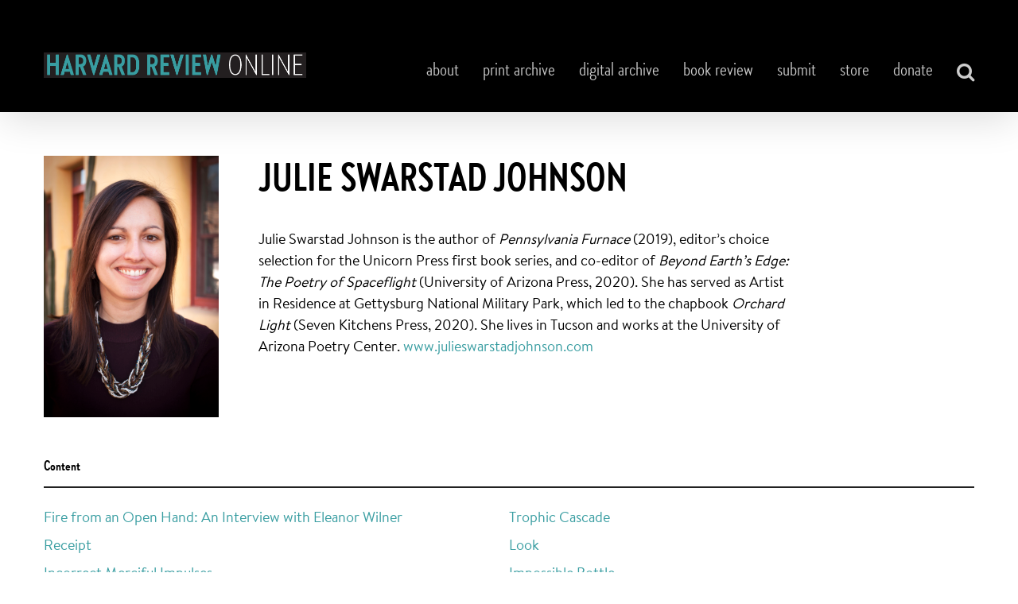

--- FILE ---
content_type: application/x-javascript
request_url: https://www.harvardreview.org/wp-content/uploads/ddl-layouts-tmp/1a48afe3abbdcad9c6ae189805bcc8a5.js?ver=2.6.14
body_size: -398
content:
/*Layouts js goes here*/


--- FILE ---
content_type: text/javascript
request_url: https://www.harvardreview.org/wp-content/plugins/custom-facebook-feed-pro/js/cff-scripts.js?ver=3.6.1
body_size: 42909
content:
var cff_js_exists = (typeof cff_js_exists !== 'undefined') ? true : false;
if(!cff_js_exists){

function cff_init( $cff ){

	//Check whether it's a touch device
	var cffTouchDevice = false;
    if (cffIsTouchDevice() === true) cffTouchDevice = true;
    function cffIsTouchDevice() {
        return true == ("ontouchstart" in window || window.DocumentTouch && document instanceof DocumentTouch);
    }

	//If a feed selector isn't passed in then default to using selector for all feeds
	var firsttime = false;
	if(typeof $cff === 'undefined'){
		$cff = jQuery('.cff');
		firsttime = true;
	}

	(function($){

		//Toggle comments
		jQuery(document).off('click', '#cff a.cff-view-comments').on('click', '#cff a.cff-view-comments', function(){
			var $commentsBox = jQuery(this).closest('.cff-item').find('.cff-comments-box');
			
			$commentsBox.slideToggle();

			//Add comment avatars
			$commentsBox.find('.cff-comment:visible').each(function(){
				var $thisComment = jQuery(this);
				$thisComment.find('.cff-comment-img:not(.cff-comment-reply-img) a').html( '<img src="https://graph.facebook.com/'+$thisComment.attr("data-id")+'/picture" alt="Avatar" onerror="this.style.display=\'none\'" />' );
			});

		});

		//Set paths for query.php
		if (typeof cffsiteurl === 'undefined' || cffsiteurl == '') cffsiteurl = window.location.host + '/wp-content/plugins';
		var locatefile = true;

		//Create meta data array for caching likes and comments
		var metaArr = {},
			newMetaArr = {}; //For caching only new posts that are loaded

		//Loop through the feeds on the page and add a unique attribute to each to use for lightbox groups
		var lb = 0;
		jQuery('#cff.cff-lb').each(function(){
			lb++;
			$(this).attr('data-cff-lb', lb);
		});

		
		//If it's the first load then loop through all .cff-items on the page, otherwise, only loop through the feed where the load more button is clicked
		var $cff_post_selector = $cff.find('.cff-item.cff-new, .cff-album-item.cff-new');
		if( firsttime ){
			$cff_post_selector = jQuery('#cff .cff-item.cff-new, #cff .cff-album-item.cff-new');
		}

		//Loop through each item
		$cff_post_selector.each(function(){

			var $self = jQuery(this);

			//Wpautop fix
			if( $self.find('.cff-viewpost-link, .cff-viewpost-facebook, .cff-viewpost').parent('p').length ){
				//Don't unwrap event only viewpost link
				if( !$self.hasClass('event') ) $self.find('.cff-viewpost-link, .cff-viewpost-facebook, .cff-viewpost').unwrap('p');
			}
			if( $self.find('.cff-photo').parent('p').length ){
				$self.find('p .cff-photo').unwrap('p');
				$self.find('.cff-album-icon').appendTo('.cff-photo:last');
			}
			if( $self.find('.cff-event-thumb').parent('p').length ){
				$self.find('.cff-event-thumb').unwrap('p');
			}
			if( $self.find('.cff-vidLink').parent('p').length ){
				$self.find('.cff-vidLink').unwrap('p');
			}
			if( $self.find('.cff-link').parent('p').length ){
				$self.find('.cff-link').unwrap('p');
			}
			if( $self.find('.cff-viewpost-link').parent('p').length ){
				$self.find('.cff-viewpost-link').unwrap('p');
			}
			if( $self.find('.cff-viewpost-facebook').parent('p').length ){
				$self.find('.cff-viewpost-facebook').unwrap('p');
			}

			if( $self.find('iframe').parent('p').length ){
				$self.find('iframe').unwrap('p');
			}
			if( $self.find('.cff-author').parent('p').length ){
				$self.find('.cff-author').eq(1).unwrap('p');
				$self.find('.cff-author').eq(1).remove();
			}
			if( $self.find('.cff-view-comments').parent('p').length ){
				$self.find('.cff-meta-wrap > p').remove();
				$self.find('.cff-view-comments').eq(1).remove();
				//Move meta ul inside the link element
				var $cffMeta = $self.find('.cff-meta'),
					cffMetaClasses = $cffMeta.attr('class');
				$cffMeta.find('.cff-view-comments').unwrap().wrapInner('<ul class="'+cffMetaClasses+'">');
			}
			if( $self.find('.cff-photo').siblings('.cff-photo').length ){
				$self.find('.cff-photo').slice(0,2).remove();
			}
			//Fix the formatting issue that pushes avatar to the left
			if( $('.cff-author-img').parent().is('p') ) $('.cff-author-img').unwrap('p');
			//Remove empty p tags
			$self.find('p:empty').not('.cff-comments-box p').remove();


			//Expand post
			var	expanded = false;
			if( $self.hasClass('cff-event') ){
				var $post_text = $self.find('.cff-desc .cff-desc-text'),
					text_limit = $post_text.parent().attr('data-char');
			} else {
				var $post_text = $self.find('.cff-post-text .cff-text'),
					text_limit = $self.closest('#cff').attr('data-char');
			}

			if (typeof text_limit === 'undefined' || text_limit == '') text_limit = 99999;
			
			//If the text is linked then use the text within the link
			if ( $post_text.find('a.cff-post-text-link').length ) $post_text = $self.find('.cff-post-text .cff-text a');
			var	full_text = $post_text.html();
			if(full_text == undefined) full_text = '';


			//Truncate text taking HTML tags into account
			var cff_trunc_regx = new RegExp(/(<[^>]*>)/g);
			var cff_trunc_counter = 0;

			//convert the string to array using the HTML tags as delimiter and keeping them as array elements
			full_text_arr = full_text.split(cff_trunc_regx);

			for (var i = 0, len = full_text_arr.length; i < len; i++) {
				//ignore the array elements that are HTML tags
				if ( !(cff_trunc_regx.test(full_text_arr[i])) ) {
				  	//if the counter is 100, remove this element with text
					if (cff_trunc_counter == text_limit) {
				    	full_text_arr.splice(i, 1);
				        continue; //ignore next commands and continue the for loop
				    }
				    //if the counter != 100, increase the counter with this element length
				    cff_trunc_counter = cff_trunc_counter + full_text_arr[i].length;
				    //if is over 100, slice the text of this element to match the total of 100 chars and set the counter to 100
				    if (cff_trunc_counter > text_limit) {
				      	var diff = cff_trunc_counter - text_limit;
				        full_text_arr[i] = full_text_arr[i].slice(0, -diff);
				        cff_trunc_counter = text_limit;

				        //Show the 'See More' link if needed
						if (full_text.length > text_limit) $self.find('.cff-expand').show();
				    }
				}
			}

			//new string from the array
			var short_text = full_text_arr.join('');

			//remove empty html tags from the array
			short_text = short_text.replace(/(<(?!\/)[^>]+>)+(<\/[^>]+>)/g, "");

			//If the short text cuts off in the middle of a <br> tag then remove the stray '<' which is displayed
			var lastChar = short_text.substr(short_text.length - 1);
			if(lastChar == '<') short_text = short_text.substring(0, short_text.length - 1);

			//Remove any <br> tags from the end of the short_text
			short_text = short_text.replace(/(<br>\s*)+$/,''); 
			short_text = short_text.replace(/(<img class="cff-linebreak">\s*)+$/,''); 

			//Cut the text based on limits set
			$post_text.html( short_text );


			//Click function
			$self.find('.cff-expand a').unbind('click').bind('click', function(e){
				e.preventDefault();
				var $expand = jQuery(this),
					$more = $expand.find('.cff-more'),
					$less = $expand.find('.cff-less');
				if (expanded == false){
					$post_text.html( full_text );
					expanded = true;
					$more.hide();
					$less.show();
				} else {
					$post_text.html( short_text );
					expanded = false;
					$more.show();
					$less.hide();			
				}
				cffLinkHashtags();
				//Add target to links in text when expanded
				$post_text.find('a').attr('target', '_blank');

				//Re-init masonry for JS
				if( $self.closest('.cff').hasClass('cff-masonry') && !$self.closest('.cff').hasClass('cff-masonry-css') ){
					cffAddMasonry($cff);
				}

			});
			//Add target attr to post text links via JS so aren't included in char count
			$post_text.find('a').add( $self.find('.cff-post-desc a') ).attr({
				'target' : '_blank',
				'rel' : 'nofollow'
			});


			//This is the modified Post ID - so if the post is an album post then this could be the album ID which is used to get the lightbox thumbs
			var post_id = $self.attr('id').substring(4),
				//This is the original post ID which is used to get the number of likes and comments for the timeline post
				post_id_orig = $self.find('.cff-view-comments').attr('id');

			if( locatefile != true ) $self.find('.cff-lightbox-thumbs-holder').css('min-height', 0);
			

			//Show all comments on click
			jQuery(document).off('click', '#cff .cff-show-more-comments, .cff-lightbox-sidebar .cff-show-more-comments').on('click', '#cff .cff-show-more-comments, .cff-lightbox-sidebar .cff-show-more-comments', function(){

				var $cffMoreCommentsLink = jQuery(this),
					thisCommentsTotal = parseInt($cffMoreCommentsLink.attr('data-cff-comments-total'));

				//If there's more than 25 comments then link the "View more comments" link to post on Facebook
				if( $cffMoreCommentsLink.hasClass('cff-clicked') && thisCommentsTotal > 25 ){
					//Link to Facebook
					$cffMoreCommentsLink.find('a').attr({
						'href' : $cffMoreCommentsLink.closest('.cff-comments-box').find('.cff-comment-on-facebook a').attr('href'),
						'target' : '_blank'
					});
				}
				//Hide 'View more comments' link
				if( thisCommentsTotal <= 25 ) $cffMoreCommentsLink.hide();

				//Add class so we can only trigger the above on the second click
				$cffMoreCommentsLink.addClass('cff-clicked');

				//Show comments and add comment avatars
				$cffMoreCommentsLink.parent().find('.cff-comment').show().each(function(){
					var $thisComment = jQuery(this);
					$thisComment.find('.cff-comment-img:not(.cff-comment-reply-img) a').html( '<img src="https://graph.facebook.com/'+$thisComment.attr("data-id")+'/picture" alt="Avatar" />' );
				});
			});
			

			//Remove event end date day if the same as the start date
			if( $self.hasClass('cff-timeline-event') || $self.hasClass('cff-event') ){
				if( $(this).find('.cff-date .cff-start-date k').text() !== $(this).find('.cff-date .cff-end-date k').text() ) $(this).find('.cff-date .cff-end-date k').show();
			}


			//Replace Photon (Jetpack CDN) images with the originals again
			var $cffPhotoImg = $self.find('.cff-photo img, .cff-event-thumb img, .cff-poster, .cff-album-cover img'),
				cffPhotoImgSrc = $cffPhotoImg.attr('src'),
				cffImgStringAttr = $cffPhotoImg.attr('data-querystring');

			if( typeof cffPhotoImgSrc == 'undefined' ) cffPhotoImgSrc = '';

			if( cffPhotoImgSrc.indexOf('i0.wp.com') > -1 || cffPhotoImgSrc.indexOf('i1.wp.com') > -1 || cffPhotoImgSrc.indexOf('i2.wp.com') > -1 || cffPhotoImgSrc.indexOf('i3.wp.com') > -1 || cffPhotoImgSrc.indexOf('i4.wp.com') > -1 || cffPhotoImgSrc.indexOf('i5.wp.com') > -1 ){
				
				//Create new src. Single slash in https is intentional as one is left over from removing i_.wp.com
				var photonSrc = $cffPhotoImg.attr('src').substring(0, $cffPhotoImg.attr('src').indexOf('?')),
					newSrc = photonSrc.replace('http://', 'https:/').replace(/i0.wp.com|i1.wp.com|i2.wp.com|i3.wp.com|i4.wp.com|i5.wp.com/gi, '') + '?' + cffImgStringAttr;

				$cffPhotoImg.attr('src', newSrc);
			}

			function cffLinkHashtags(){
				//Link hashtags
				var cffTextStr = $self.find('.cff-text').html(),
					cffDescStr = $self.find('.cff-post-desc').html(),
					regex = /(^|\s)#(\w*[\u0041-\u005A\u0061-\u007A\u00AA\u00B5\u00BA\u00C0-\u00D6\u00D8-\u00F6\u00F8-\u02C1\u02C6-\u02D1\u02E0-\u02E4\u02EC\u02EE\u0370-\u0374\u0376\u0377\u037A-\u037D\u0386\u0388-\u038A\u038C\u038E-\u03A1\u03A3-\u03F5\u03F7-\u0481\u048A-\u0527\u0531-\u0556\u0559\u0561-\u0587\u05D0-\u05EA\u05F0-\u05F2\u0620-\u064A\u066E\u066F\u0671-\u06D3\u06D5\u06E5\u06E6\u06EE\u06EF\u06FA-\u06FC\u06FF\u0710\u0712-\u072F\u074D-\u07A5\u07B1\u07CA-\u07EA\u07F4\u07F5\u07FA\u0800-\u0815\u081A\u0824\u0828\u0840-\u0858\u08A0\u08A2-\u08AC\u0904-\u0939\u093D\u0950\u0958-\u0961\u0971-\u0977\u0979-\u097F\u0985-\u098C\u098F\u0990\u0993-\u09A8\u09AA-\u09B0\u09B2\u09B6-\u09B9\u09BD\u09CE\u09DC\u09DD\u09DF-\u09E1\u09F0\u09F1\u0A05-\u0A0A\u0A0F\u0A10\u0A13-\u0A28\u0A2A-\u0A30\u0A32\u0A33\u0A35\u0A36\u0A38\u0A39\u0A59-\u0A5C\u0A5E\u0A72-\u0A74\u0A85-\u0A8D\u0A8F-\u0A91\u0A93-\u0AA8\u0AAA-\u0AB0\u0AB2\u0AB3\u0AB5-\u0AB9\u0ABD\u0AD0\u0AE0\u0AE1\u0B05-\u0B0C\u0B0F\u0B10\u0B13-\u0B28\u0B2A-\u0B30\u0B32\u0B33\u0B35-\u0B39\u0B3D\u0B5C\u0B5D\u0B5F-\u0B61\u0B71\u0B83\u0B85-\u0B8A\u0B8E-\u0B90\u0B92-\u0B95\u0B99\u0B9A\u0B9C\u0B9E\u0B9F\u0BA3\u0BA4\u0BA8-\u0BAA\u0BAE-\u0BB9\u0BD0\u0C05-\u0C0C\u0C0E-\u0C10\u0C12-\u0C28\u0C2A-\u0C33\u0C35-\u0C39\u0C3D\u0C58\u0C59\u0C60\u0C61\u0C85-\u0C8C\u0C8E-\u0C90\u0C92-\u0CA8\u0CAA-\u0CB3\u0CB5-\u0CB9\u0CBD\u0CDE\u0CE0\u0CE1\u0CF1\u0CF2\u0D05-\u0D0C\u0D0E-\u0D10\u0D12-\u0D3A\u0D3D\u0D4E\u0D60\u0D61\u0D7A-\u0D7F\u0D85-\u0D96\u0D9A-\u0DB1\u0DB3-\u0DBB\u0DBD\u0DC0-\u0DC6\u0E01-\u0E30\u0E32\u0E33\u0E40-\u0E46\u0E81\u0E82\u0E84\u0E87\u0E88\u0E8A\u0E8D\u0E94-\u0E97\u0E99-\u0E9F\u0EA1-\u0EA3\u0EA5\u0EA7\u0EAA\u0EAB\u0EAD-\u0EB0\u0EB2\u0EB3\u0EBD\u0EC0-\u0EC4\u0EC6\u0EDC-\u0EDF\u0F00\u0F40-\u0F47\u0F49-\u0F6C\u0F88-\u0F8C\u1000-\u102A\u103F\u1050-\u1055\u105A-\u105D\u1061\u1065\u1066\u106E-\u1070\u1075-\u1081\u108E\u10A0-\u10C5\u10C7\u10CD\u10D0-\u10FA\u10FC-\u1248\u124A-\u124D\u1250-\u1256\u1258\u125A-\u125D\u1260-\u1288\u128A-\u128D\u1290-\u12B0\u12B2-\u12B5\u12B8-\u12BE\u12C0\u12C2-\u12C5\u12C8-\u12D6\u12D8-\u1310\u1312-\u1315\u1318-\u135A\u1380-\u138F\u13A0-\u13F4\u1401-\u166C\u166F-\u167F\u1681-\u169A\u16A0-\u16EA\u1700-\u170C\u170E-\u1711\u1720-\u1731\u1740-\u1751\u1760-\u176C\u176E-\u1770\u1780-\u17B3\u17D7\u17DC\u1820-\u1877\u1880-\u18A8\u18AA\u18B0-\u18F5\u1900-\u191C\u1950-\u196D\u1970-\u1974\u1980-\u19AB\u19C1-\u19C7\u1A00-\u1A16\u1A20-\u1A54\u1AA7\u1B05-\u1B33\u1B45-\u1B4B\u1B83-\u1BA0\u1BAE\u1BAF\u1BBA-\u1BE5\u1C00-\u1C23\u1C4D-\u1C4F\u1C5A-\u1C7D\u1CE9-\u1CEC\u1CEE-\u1CF1\u1CF5\u1CF6\u1D00-\u1DBF\u1E00-\u1F15\u1F18-\u1F1D\u1F20-\u1F45\u1F48-\u1F4D\u1F50-\u1F57\u1F59\u1F5B\u1F5D\u1F5F-\u1F7D\u1F80-\u1FB4\u1FB6-\u1FBC\u1FBE\u1FC2-\u1FC4\u1FC6-\u1FCC\u1FD0-\u1FD3\u1FD6-\u1FDB\u1FE0-\u1FEC\u1FF2-\u1FF4\u1FF6-\u1FFC\u2071\u207F\u2090-\u209C\u2102\u2107\u210A-\u2113\u2115\u2119-\u211D\u2124\u2126\u2128\u212A-\u212D\u212F-\u2139\u213C-\u213F\u2145-\u2149\u214E\u2183\u2184\u2C00-\u2C2E\u2C30-\u2C5E\u2C60-\u2CE4\u2CEB-\u2CEE\u2CF2\u2CF3\u2D00-\u2D25\u2D27\u2D2D\u2D30-\u2D67\u2D6F\u2D80-\u2D96\u2DA0-\u2DA6\u2DA8-\u2DAE\u2DB0-\u2DB6\u2DB8-\u2DBE\u2DC0-\u2DC6\u2DC8-\u2DCE\u2DD0-\u2DD6\u2DD8-\u2DDE\u2E2F\u3005\u3006\u3031-\u3035\u303B\u303C\u3041-\u3096\u309D-\u309F\u30A1-\u30FA\u30FC-\u30FF\u3105-\u312D\u3131-\u318E\u31A0-\u31BA\u31F0-\u31FF\u3400-\u4DB5\u4E00-\u9FCC\uA000-\uA48C\uA4D0-\uA4FD\uA500-\uA60C\uA610-\uA61F\uA62A\uA62B\uA640-\uA66E\uA67F-\uA697\uA6A0-\uA6E5\uA717-\uA71F\uA722-\uA788\uA78B-\uA78E\uA790-\uA793\uA7A0-\uA7AA\uA7F8-\uA801\uA803-\uA805\uA807-\uA80A\uA80C-\uA822\uA840-\uA873\uA882-\uA8B3\uA8F2-\uA8F7\uA8FB\uA90A-\uA925\uA930-\uA946\uA960-\uA97C\uA984-\uA9B2\uA9CF\uAA00-\uAA28\uAA40-\uAA42\uAA44-\uAA4B\uAA60-\uAA76\uAA7A\uAA80-\uAAAF\uAAB1\uAAB5\uAAB6\uAAB9-\uAABD\uAAC0\uAAC2\uAADB-\uAADD\uAAE0-\uAAEA\uAAF2-\uAAF4\uAB01-\uAB06\uAB09-\uAB0E\uAB11-\uAB16\uAB20-\uAB26\uAB28-\uAB2E\uABC0-\uABE2\uAC00-\uD7A3\uD7B0-\uD7C6\uD7CB-\uD7FB\uF900-\uFA6D\uFA70-\uFAD9\uFB00-\uFB06\uFB13-\uFB17\uFB1D\uFB1F-\uFB28\uFB2A-\uFB36\uFB38-\uFB3C\uFB3E\uFB40\uFB41\uFB43\uFB44\uFB46-\uFBB1\uFBD3-\uFD3D\uFD50-\uFD8F\uFD92-\uFDC7\uFDF0-\uFDFB\uFE70-\uFE74\uFE76-\uFEFC\uFF21-\uFF3A\uFF41-\uFF5A\uFF66-\uFFBE\uFFC2-\uFFC7\uFFCA-\uFFCF\uFFD2-\uFFD7\uFFDA-\uFFDC]+\w*)/gi,
					linkcolor = $self.find('.cff-text').attr('data-color');

				function replacer(hash){
					//Remove white space at beginning of hash
					var replacementString = jQuery.trim(hash);
					//If the hash is a hex code then don't replace it with a link as it's likely in the style attr, eg: "color: #ff0000"
					if ( /^#[0-9A-F]{6}$/i.test( replacementString ) ){
						return replacementString;
					} else {
						return ' <a href="https://www.facebook.com/hashtag/'+ replacementString.substring(1) +'" target="_blank" rel="nofollow" style="color:#' + linkcolor + '">' + replacementString + '</a>';
					}
				}

				//If it's not defined in the source code then set it to be true
				if (typeof cfflinkhashtags == 'undefined') cfflinkhashtags = 'true';

				if(cfflinkhashtags == 'true'){
					//Replace hashtags in text
					var $cffText = $self.find('.cff-text');
					
					if($cffText.length > 0){
						//Add a space after all <br> tags so that #hashtags immediately after them are also converted to hashtag links. Without the space they aren't captured by the regex.
						cffTextStr = cffTextStr.replace(/<br>/g, "<br> ");
						$cffText.html( cffTextStr.replace( regex , replacer ) );
					}
				}

				//Replace hashtags in desc
				if( $self.find('.cff-post-desc').length > 0 ) $self.find('.cff-post-desc').html( cffDescStr.replace( regex , replacer ) );
			}
			cffLinkHashtags();

			//Add target attr to post text links via JS so aren't included in char count
			$self.find('.cff-text a').attr('target', '_blank');


			//Add lightbox tile link to photos
			if( $self.closest('#cff').hasClass('cff-lb') ){
				$self.find('.cff-photo, .cff-album-cover, .cff-event-thumb, .cff-html5-video, .cff-iframe-wrap').each(function(){
					var $photo = $(this),
						postId = post_id,
						cffLightboxTitle = '',
						cffShowThumbs = false,
						postType = '',
						cffgroupalbums = '';


					// if( $self.hasClass('cff-album') || $self.hasClass('cff-albums-only') ) cffShowThumbs = true;
					cffShowThumbs = true;

					function cffFormatCaption(text){
						return String(text).replace(/&/g, '&amp;').replace(/</g, '&lt;').replace(/>/g, '&gt;').replace(/"/g, '&quot;').replace(/\n/g, "<br/>");
					}

					//Set the caption/title
					if( $self.hasClass('cff-albums-only') ){
						postType = 'albumsonly';
						cffLightboxTitle = cffFormatCaption( $self.find('img').attr('alt') );
						
						//Check whether there's an absolute path attr and if there is then add it to the query
		      			var dataGroup = $self.closest('#cff').attr('data-group');
						if( typeof dataGroup !== 'undefined' ) cffgroupalbums = 'data-cffgroupalbums="true"';

					} else if( $self.hasClass('cff-timeline-event') ) {
						var capText = '';
						if( $self.find('.cff-author-text .cff-page-name').length ) capText += $self.find('.cff-author-text .cff-page-name').text() + '<br /><br />';
						//Display the full event details but the info is hidden in CSS as it's too long in some cases
						if( full_text.length > 5 ) capText += full_text;
						cffLightboxTitle = cffFormatCaption( capText );
					} else if ( $self.hasClass('cff-event') ) {
						cffLightboxTitle = cffFormatCaption( $self.find('.cff-date > .cff-start-date').text() );
					} else if( $self.hasClass('cff-album-item') ) {
						cffLightboxTitle = cffFormatCaption( $self.find('img').attr('alt') );
					} else {
						var lb_title = full_text;
						//If there's no post text then use the description
						if( full_text.trim() == '' ) lb_title = $self.find('.cff-post-desc').text();

						//If there's no post text or desc then use the story
						if( lb_title == '' && $self.find('.cff-author .cff-story').length ) lb_title = $self.find('.cff-author .cff-page-name').text();

						//If there's no text at all then just set it to be a space so that it renders as blank, otherwise it will use the caption from the post before
						if( lb_title == '' ) lb_title = '&nbsp;';

						cffLightboxTitle = cffFormatCaption( lb_title );
					}

					if(cffLightboxTitle.length > 1) cffLightboxTitle = cffLightboxTitle.replace(/"/g, '&quot;');


					//Create the lightbox link
					//Add the hover tile
					var cffLightboxTile = '<a class="cff-lightbox-link" rel="nofollow" ';

					//If it's a YouTube or Vimeo then set the poster image to use in the lightbox
					if( $photo.hasClass('cff-iframe-wrap') ){
						//Add the image to the video lightbox placeholder as a query string so that the href value is unique and is added to the lightbox order. Otherwise, if it doesn't contain the query string then all videos that use the placeholder have the same URL and so they aren't added to the lightbox order. The actual video image is very small and so we need to use the placeholder to have the video display larger in the lightbox:
						cffLightboxTile += 'href="'+cffsiteurl+'/custom-facebook-feed-pro/img/video-lightbox.png?'+postId+'" data-iframe="'+$photo.find('iframe').attr('src')+'" ';
					//If it's a swf then display it in an iframe
					} else if( $photo.hasClass('cff-swf') ) {
						cffLightboxTile += 'href="'+cffsiteurl+'/custom-facebook-feed-pro/img/video-lightbox.png" data-iframe="'+$photo.find('video').attr('src')+'" ';
					} else {
						var lb_href = $photo.find('img').attr('src');
						if( $photo.find('img').attr('data-cff-full-img') ) lb_href = $photo.find('img').attr('data-cff-full-img');
						cffLightboxTile += 'href="'+lb_href+'" data-iframe="" ';
					}

					//No nav
					// cffLightboxTile += 'data-cff-lightbox="'+postId+'" data-title="'+cffLightboxTitle+'" data-id="'+postId+'" data-thumbs="'+cffShowThumbs+'" ';
					cffLightboxTile += 'data-cff-lightbox="cff-lightbox-'+$self.closest("#cff").attr("data-cff-lb")+'" data-title="'+cffLightboxTitle+'" data-id="'+postId+'" data-thumbs="'+cffShowThumbs+'" '+cffgroupalbums+' ';

					//If it's an HTML5 video then set the data-video attr
					if( $photo.hasClass('cff-html5-video') ){

						if($photo.hasClass('cff-swf')){
							cffLightboxTile += 'data-url="'+$photo.find('.cff-html5-play').attr('href')+'" data-video="';
						} else {
							cffLightboxTile += 'data-url="'+$photo.find('.cff-html5-play').attr('href')+'" data-video="'+$photo.find('img').attr('data-cff-video');
						}

					//Videos only:
					} else if( $photo.hasClass('cff-video') ) {
						cffLightboxTile += 'data-url="http://facebook.com/'+$photo.attr('id')+'" data-video="'+$photo.attr('data-source');
					} else if( $photo.hasClass('cff-iframe-wrap') ) {
						cffLightboxTile += 'data-url="http://facebook.com/'+post_id+'" data-video="';
					} else {
						cffLightboxTile += 'data-url="'+$photo.attr('href')+'" data-video="';
					}

					cffLightboxTile += '" data-type="'+postType+'" data-lb-comments="'+$photo.closest('.cff-lb').attr('data-lb-comments')+'"><div class="cff-photo-hover"><i class="fa fa-search-plus" aria-hidden="true"></i><span class="cff-screenreader">View</span></div></a>';

					//Add the link to the photos/videos in the feed
					$photo.prepend(cffLightboxTile);

					if( !cffTouchDevice ){ //Only apply hover effect if not touch screen device
						//Fade in links on hover
						$photo.hover(function(){
							$self.find('.cff-photo-hover').fadeIn(150);
						}, function(){
							$self.find('.cff-photo-hover').stop().fadeOut(500);
						});
					}

				});
			}

			//Share tooltip function
			// Alternative method if needed:
			// jQuery(document).on('click', '.cff-share-link', function(){
		  	//	 $(this).siblings('.cff-share-tooltip').toggle();
		  	// });
			$self.find('.cff-share-link').unbind().bind('click', function(){
	        	$self.find('.cff-share-tooltip').toggle();
	      	});


			
			//If it's a restricted page then use the lightbox src for the photo feed images
			if( typeof $cff.attr('data-restricted') !== 'undefined' ){
				var cff_restricted_page = true;
			} else {
				var cff_restricted_page = false;
			}

      		//Photos only
      		if( $self.hasClass('cff-album-item') ){
				var cff_data_full_size = $self.attr('data-cff-full-size');
				
				if( typeof cff_data_full_size !== 'undefined' && cff_data_full_size != '' ){

					if( cff_restricted_page ){
						$self.find('.cff-lightbox-link').attr('href', cff_data_full_size).closest('.cff-album-cover').css('background-image', 'url('+cff_data_full_size+')');
						$self.find('img').attr('src', cff_data_full_size);
					} else {
						$self.find('.cff-lightbox-link').attr('href', cff_data_full_size);
					}

				}
			}


			//Add the HD video player
			//If it's a video post then add the video link to the video element so it can be used in the lightbox
			if( ( $self.find('.cff-html5-video').length || $self.hasClass('cff-video') ) ){
				
				var cff_live_video = false;

				//Set the selector based on whether it's a timeline vid or videos only
				if( $self.find('.cff-html5-video').length ){
					var $vid_sel = $self.find('.cff-html5-video');
					if( $vid_sel.attr('data-cff-live') == 'true' ) cff_live_video = true;
				}
				if( $self.hasClass('cff-video') ) var $vid_sel = $self;

				if( cff_live_video && $(window).width() <= 640 ){
					//If it's live video and on mobile then use HTMl5 player as live video doesn't work on mobile using Facebook player
				} else {

					//If the Facebook Player is selected then pass the iframe URL into the lightbox.
					if( $vid_sel.attr('data-cff-video-player') != 'standard' ){
						$self.find('.cff-lightbox-link').attr({
							'data-iframe' : 'https://www.facebook.com/v2.3/plugins/video.php?href=' + $vid_sel.attr('data-cff-video-link'),
							'data-video' : ''
						});
					}

				}

			}

			//Try to fix any video wrapper formatting issues
   			setTimeout(function(){
			  $self.find('.cff-iframe-wrap .fluid-width-video-wrapper iframe').unwrap().wrap('<div style="float: left; width: 100%;"></div>');
			  $self.find('.cff-iframe-wrap .iframe-embed iframe').unwrap('iframe-embed');
			}, 500);


			//Open lightbox when clicking album or video title
			$self.find('.cff-album-info a').on('click', function(e){
				e.preventDefault();
				$self.find('.cff-lightbox-link').trigger('click');
			});


		}); //End $cff_post_selector.each loop


		//Load comment replies
		jQuery(document).off('click', '.cff-comment-replies a').on('click', '.cff-comment-replies a', function(){
			cffLoadCommentReplies( $(this) );
		});


		$('.cff-wrapper').each(function(){
			var $cff = $(this).find('#cff'),
				cff_grid_pag = $cff.attr('data-grid-pag');

			//Get the Access Token from the shortcode so it can be used in the connect file
			var shortcode_token_param = cffGetShortcodeToken($cff);

			//Allow us to make some tweaks when the feed is narrow
			function cffCheckWidth(){
				if( $cff.innerWidth() < 400 ){
					if( !$cff.hasClass('cff-disable-narrow') ){
						$cff.addClass('narrow');
						//Use full-size shared link images on narrow layout, unless setting is unchecked
						$('.cff-shared-link .cff-link').each(function(){
							//$(this).find('img').attr('src', $(this).attr('data-full') );
						});
					}
				} else {
					$cff.removeClass('narrow');
				}
			}
			cffCheckWidth();

			function cffActionLinksPos(){
				if( $cff.innerWidth() < (190 + $('.cff-post-links').innerWidth() ) ){
					$cff.find('.cff-post-links').addClass('cff-left')
				} else {
					$cff.find('.cff-post-links').removeClass('cff-left');
				}
			}
			cffActionLinksPos();

			//Only check the width once the resize event is over
			var cffdelay = (function(){
				var cfftimer = 0;
					return function(cffcallback, cffms){
					clearTimeout (cfftimer);
					cfftimer = setTimeout(cffcallback, cffms);
				};
			})();
			window.addEventListener('resize', function(event){
				cffdelay(function(){
			    	cffCheckWidth();
			    	cffActionLinksPos();
			    	cffResizeAlbum();
			    }, 500);
			});

			//Albums only
			//Resize image height
			function cffResizeAlbum(last){
				var cffAlbumWidth = $cff.find('.cff-album-item').eq(0).find('a').innerWidth();
				$cff.find('.cff-album-item a').css('height', cffAlbumWidth);
				//Crops event images when selected
				$cff.find('.cff-photo.cff-crop').css( 'height', $cff.find('.cff-photo.cff-crop').width() );

				//Sets crop height of main post image to be 60% (or the height of the thumbs - whichever is larger - so it's never shorter than the thumbs) to make room for the thumbs beneath
				$cff.find('.cff-item.cff-album .cff-photo.cff-multiple, .cff-video-post .cff-html5-video.cff-multiple').each(function(){
					var $cffPhotoEl = $(this);

					//Crop image attachments in posts
					var cffPhotoImgWidth = $cffPhotoEl.find('img').first().width();
					if( cffPhotoImgWidth < 10 ) cffPhotoImgWidth = 300;

					if($cffPhotoEl.hasClass('cff-img-layout-3')) $cffPhotoEl.find('.cff-img-attachments .cff-crop').css( 'height', cffPhotoImgWidth/2 );
					if($cffPhotoEl.hasClass('cff-img-layout-4')) $cffPhotoEl.find('.cff-img-attachments .cff-crop').css( 'height', cffPhotoImgWidth/3 );

					//Crop main image
					if( $cffPhotoEl.is('.cff-img-layout-3, .cff-img-layout-4') ){
						var $cffMainImage = $cffPhotoEl.find('.cff-main-image'),
							cropPercentage = 0.6;
						if( $cffPhotoEl.hasClass('cff-img-layout-4') ) cropPercentage = 0.8;

						//Set the height based on ratio
						var cffImageHeight = Math.round( cffPhotoImgWidth / $cffMainImage.find('img').attr('data-ratio') );
						$cffMainImage.css( 'height', Math.round( Math.max(cffImageHeight*cropPercentage, $cffPhotoEl.find('.cff-img-attachments').height() ) ) );
					} else if( $cffPhotoEl.is('.cff-img-layout-2') ) {
						var $cffCrop = $cffPhotoEl.find('.cff-img-wrap.cff-crop');
						if( $cffPhotoEl.hasClass('cff-portrait') ){
							$cffPhotoEl.find('.cff-img-wrap.cff-crop').css('height', $cffPhotoEl.width()*0.8 );
						} else {
							$cffPhotoEl.find('.cff-img-wrap.cff-crop').css('height', $cffPhotoEl.width()/2 );
						}
					}

					//If the main image is being cropped to zero then remove the crop so the full image is shown
					if( last == true && ( $cffPhotoEl.is('.cff-img-layout-3') || $cffPhotoEl.is('.cff-img-layout-4') ) && $cffPhotoEl.find('.cff-main-image').height() < 10 ) $cffPhotoEl.find('.cff-img-layout-3 .cff-main-image img, .cff-img-layout-4 .cff-main-image img').css({
						'display' : 'block',
						'visibility' : 'visible'
					})

					//Make "+6" text small if the images are small
					if( cffPhotoImgWidth < 200 ){
						$cffPhotoEl.addClass('cff-small-layout');
					} else {
						$cffPhotoEl.removeClass('cff-small-layout');
					}
				});
				
			}
			cffResizeAlbum(false);
			setTimeout(function(){ cffResizeAlbum(false); }, 50);
			setTimeout(function(){ cffResizeAlbum(true); }, 500);
			setTimeout(function(){ cffResizeAlbum(true); }, 1500);


			//PAGINATION
			//Events JS pagination
			var num_events = parseInt( $cff.attr('data-pag-num') ),
				show_events = num_events; //Iterated for each set
			//Show first set of events
			$cff.find('.cff-event').slice(0, num_events).css('display', 'inline-block');
			//cffResizeAlbum(); //Correctly recalcs height of event images when using eventimage=cropped

			//Review JS pagination
			if( $cff.hasClass('cff-all-reviews') ){
				var num_reviews = parseInt( $cff.attr('data-pag-num') ),
					show_reviews = num_reviews;

				//Offset
				var review_offset = parseInt($cff.attr('data-offset'));
				if( typeof review_offset == 'undefined' || isNaN(review_offset) ) review_offset = 0;

				$cff.find('.cff-review').slice(0, num_reviews + review_offset ).css('display', 'inline-block');

				//Hide some reviews if using offset setting
				if( review_offset > 0 ) $cff.find('.cff-review').slice(0, review_offset ).remove();
			}

			//Set a data attr that lets us know whether no posts were loaded into the feed so that we can change the "until" value in the next request
			var $cffLoadMore = $cff.find('#cff-load-more'),
				cff_no_posts_added = $cff.find('.cff-load-more').attr('data-cff-no-posts-added');
			if (typeof cff_no_posts_added == typeof undefined || cff_no_posts_added == false) {
				$cffLoadMore.attr('data-cff-no-posts-added', 'false');
			}

			//If there's no posts in the feed initially then set the data-attr to be true
			if( $cff.find('.cff-item, .cff-album-item').length < 1 ) $cffLoadMore.attr('data-cff-no-posts-added', 'true');

		    // add the load more button and input to simulate a dynamic json file call
		    $cffLoadMore.off().on('click', function() {

			    // read the json that is in the cff-data-shortcode that contains all of the shortcode arguments
		        var shortcodeData = $cff.attr('data-cff-shortcode'),
		            $paginationURL = $cff.find('.cff-pag-url'),
		            pag_url = $paginationURL.attr('data-cff-pag-url');

		    	//Events JS pagination
		    	var events_count = $cff.find('.cff-event').length;
		    	//If it's an event feed
		    	if( events_count > 0 ){
		    		show_events = show_events + num_events;
		    		//Show the next set of events
		    		$cff.find('.cff-event').slice(0, show_events).css('display', 'inline-block');
		    		if( show_events > events_count ){
		    			$cff.find('#cff-load-more').hide();
		    			cff_no_more_posts($cff, $cffLoadMore);
		    		}

		    		//Re-init masonry for JS
		            if( $cff.hasClass('cff-masonry') && !$cff.hasClass('cff-masonry-css') ){
				        cffAddMasonry($cff);
		            }
		    		return;
		    	}

		    	//Reviews JS pagination
		    	if( $cff.hasClass('cff-all-reviews') ){
			    	var reviews_count = $cff.find('.cff-review').length;
			    	//If it's an reviews feed
			    	if( reviews_count > 0 ){
			    		show_reviews = show_reviews + num_reviews;
			    		//Show the next set of reviews
			    		$cff.find('.cff-review').slice(0, show_reviews).css('display', 'inline-block');
			    		if( show_reviews > reviews_count ){
			    			$cff.find('#cff-load-more').hide();
			    			cff_no_more_posts($cff, $cffLoadMore);
			    		}

			    		//Re-init masonry for JS
			            if( $cff.hasClass('cff-masonry') && !$cff.hasClass('cff-masonry-css') ){
					        cffAddMasonry($cff);
			            }
			    		return;
			    	}
			    }


		        //Remove the ID so it can't be clicked twice before the posts are loaded
		        $cffLoadMore.off().removeAttr('id').addClass('cff-disabled');

		        // remove the hidden field since it will be replaced with new before token and after token next url data
		        $paginationURL.remove();

			    	
		        //If it's a photo/vid/album feed then change the selector
			  	if( $cff.hasClass('cff-album-items-feed') ){
			  		var item_sel = '.cff-album-item';
			  	} else {
			  		var item_sel = '.cff-item';
			  	}

			  	if( item_sel == '.cff-album-item' ){
			  		//If the next_url is empty then use the prev_url
			  		if( (pag_url == '' || pag_url == '{}') ) pag_url = $paginationURL.attr('data-cff-prev-url');

				  	//Loop through the previous URLs and if the next URL is empty for an ID then add it in
				  	var prev_urls = $paginationURL.attr('data-cff-prev-url');

				  	//Convert the JSON string into an object so we can loop through it
		        	var prev_urls_arr = ( typeof prev_urls == 'undefined' ) ? '' : JSON.parse( prev_urls );
		      	}

			    //Parse the urls string into an array so we can loop through it
			    var pag_url_arr = ( typeof pag_url == 'undefined' ) ? '' : JSON.parse( pag_url );

			    if( item_sel == '.cff-album-item' ){
			        //Add the URL to the next_urls if it doesn't exist in the array
				  	for (var key in prev_urls_arr) {
						if (prev_urls_arr.hasOwnProperty(key)) {
							if( typeof pag_url_arr[key] == 'undefined' ) pag_url_arr[key] = prev_urls_arr[key];
						}
					}
				}

		        if( (pag_url == '' || pag_url == '{}') && item_sel == '.cff-item' ){
		        	$cffLoadMore.hide();
		        	cff_no_more_posts($cff, $cffLoadMore);
		        } else {
		        	//Display loader
	          		$cffLoadMore.addClass('cff-loading').append('<div class="cff-loader"></div>');
	          		$cffLoadMore.find('.cff-loader').css('background-color', $cffLoadMore.css('color'));
		        }


		        //Check which pagination method to use
		        var cff_timeline_api_paging = false;
		        if( $cff.attr('data-timeline-pag') ) cff_timeline_api_paging = true;

		        if( cff_timeline_api_paging == true ){
		        	//Use the raw "next" URL with the "paging_token" in it, as using the "until" method can cause a problem with groups due to the fact that the recent activity ordering method of groups can cause the last post in a feed to have an older date than those in the next batch, and so some are missed when paginating using the date.
		        } else {
			        //Loop through the pag array. Replace the until params for each id. Stringify to send in the ajax request
					for (var key in pag_url_arr) {
					  	if (pag_url_arr.hasOwnProperty(key)) {

						  	var this_url = pag_url_arr[key],
						  		until_old = cffGetParameterByName('until', this_url),
						  		until_new = (parseInt( $cff.find(item_sel+'.cff-' + key).last().attr('data-cff-timestamp') ) - 1).toString();

						  	//If there's no posts in the feed for a specific author then use the timestamp from the last post in the feed from any author
						  	if( isNaN(parseFloat(until_new)) ){
						  		until_new = (parseInt( $cff.find(item_sel).last().attr('data-cff-timestamp') ) - 1).toString();
						  	}

						  	
						  	var new_url = this_url;

						  	if( $cffLoadMore.attr('data-cff-no-posts-added') == 'true' ){
						  		//If there were no posts added to the feed from the previous response then don't replace the until_old with the until_new in the next request
						  	} else {
						  		//If it's a regular timeline feed then add the "until" param
						  		if( item_sel !== '.cff-album-item' ){

							  		//V2.9+ of the API don't include "until" in the next url so only replace it if it exists
							  		if( this_url.indexOf("until=") !== -1 ){
							  			//Replace old until value with new one in the URL
							  			var new_url = this_url.replace("until="+until_old,"until="+until_new);
							  		} else {
							  			//If "until" doesn't exist then add it to the end of the URL
							  			var new_url = this_url + "&until="+until_new;
							  		}

							  		//Remove the "after" param as it overrides the "until" param
							  		if( new_url.indexOf('&after=') > -1 ) new_url = new_url.replace("&after="+cffGetParameterByName('after', new_url),"");

							  	}

						  	}

						  	//USE OFFSET PAGINATION METHOD
						  	if( cff_grid_pag == 'offset' ){
						  		if( item_sel == '.cff-album-item' ){
						  			//If it's an album item then remove the "after" param as it overrides the "until" param
						  			if( new_url.indexOf('&after=') > -1 ) new_url = new_url.replace("&after="+cffGetParameterByName('after', new_url),"");

						  			//Add the offset param for pagination as time based doesn't work with albums due to the albums not always being in date order, and the other type of paging doesn't work due to filtering/higher post limits
						  			key = key.replace( /(:|\.|\[|\]|,|=)/g, "\\$1" );
						  			var albumItemCount = $cff.find('.cff-album-item.cff-' + key).length + $cff.find('.cff-empty-album.cff-' + key).length;
						  			if( new_url.indexOf('&offset=') > -1 ){
						  				new_url = new_url.replace("&offset="+cffGetParameterByName('offset', new_url), "&offset="+albumItemCount);
						  			} else {
						  				new_url = new_url + "&offset=" + albumItemCount;
						  			}
						  			key = key.replace(/\\/g, '');
						  		}
						  	}
							//END USE OFFSET PAGINATION METHOD


						  	//If it's an events only URL then remove the "after" param as we're using the "until" value instead
						  	if( (this_url.indexOf('/events') > -1 && this_url.indexOf('&after=') > -1) || (this_url.indexOf('/ratings') > -1 && this_url.indexOf('&after=') > -1 && $cff.hasClass('cff-all-reviews') ) ){
						  		new_url = new_url.replace("&after="+cffGetParameterByName('after', new_url),"");
						  	}

						  	//Remove the "__paging_token" parameter from the URL as it causes some posts to be missing and it isn't needed as we're using "until"
						  	if( new_url.indexOf('&__paging_token') > -1 ){
						  		new_url = new_url.replace("&__paging_token="+cffGetParameterByName('__paging_token', new_url),"");
						  	}

						  	pag_url_arr[key] = new_url;
					  	}
					} // End pag_url_arr loop
				} // End cff_timeline_api_paging if/else

				//Convert the array back into a string
				pag_url = JSON.stringify( pag_url_arr );

		        jQuery.ajax({
		            url : cffajaxurl,
		            type : 'post',
		            data : {
		                action : 'cff_get_new_posts',
		                shortcode_data : shortcodeData,
		                pag_url : pag_url
		            },
		            success : function(data) {

	            		//If there's no posts added to the feed then set a data attr on the button so that we can change the "until" value to get a new batch next time
	            		//Check by seeing if the data contains a div (ie. post)
	            		if( data.indexOf('<div class=') == -1 && data.indexOf('<span class=') == -1 ){
	            			$cffLoadMore.attr('data-cff-no-posts-added', 'true');
	            		} else {
	            			$cffLoadMore.attr('data-cff-no-posts-added', 'false');
	            		}

		                //Appends the html echoed out in cff_get_new_posts() to the last existing post element
		                if( $cff.find('.cff-item, .cff-album-item').length ){
		                	$cff.find('.cff-item, .cff-album-item').removeClass('cff-new').last().after(data);
		                } else {
		                	//If there's no posts yet then just add it into the posts container
		                	$cff.find('.cff-posts-wrap').append(data);
		                }

		                //Replace any duplicate album items with empty items so doesn't affect offset pagination 
		                $cff.find('.cff-album-item').each(function (i) {
							var $el = $('[id="' + this.id + '"]').eq(1);
							if($el.length){
								this_classes = $el.attr('class');
								this_classes = this_classes.replace("cff-album-item","");
							}
						});

		                //Remove loader
	                  	$cffLoadMore.removeClass('cff-loading').find('.cff-loader').remove();
	                  	//Re-add the ID so it can be clicked again
	                  	$cffLoadMore.attr('id', 'cff-load-more').removeClass('cff-disabled');

		                //Rerun JS (only runs on new items - .cff-new)
		                cff_init( $cff );

		                //Re-init masonry
		                if( $cff.hasClass('cff-masonry') && !$cff.hasClass('cff-masonry-css') ){

				            $cff.masonry('appended', $cff.find('.cff-new'));

				            $cff.find('.cff-view-comments, .cff-comment-replies a, .cff-show-more-comments a').off().on('click', function() {
					            setTimeout(function(){
					            	cffAddMasonry($cff);
					            }, 500);
						    });
		                }

		                //If there's no more API URLs to hit then hide the load more button
		                var next_urls = $cff.find('.cff-pag-url').attr('data-cff-pag-url');
		                if( item_sel == '.cff-item' || cff_grid_pag == 'cursor' ){
		                	if( next_urls == '{}' ) cff_no_more_posts($cff, $cffLoadMore);
		                } else {
		                	if( data.indexOf('class="cff-album-item') < 0 && data.indexOf('class="cff-empty-album') < 0 ){
		                		cff_no_more_posts($cff, $cffLoadMore);
		                	}
		                }

		                // Call Custom JS if it exists
						// if (typeof cff_custom_js == 'function') setTimeout(function(){ cff_custom_js(jQuery); }, 100);
						if (typeof cff_custom_js == 'function') cff_custom_js(jQuery);

		            } // End success
		        }); // End Ajax call

		    }).hover( //Hover on Load More button
				function() {
			    	$(this).css('background', $(this).attr('data-cff-hover') );
			  	}, function() {
			    	$(this).css('background', $(this).attr('data-cff-bg') );
			  	}
			);

			function cff_no_more_posts($cff, $cffLoadMore){
				var no_more_posts_text = ( $cffLoadMore.attr('data-no-more') == '' ) ? 'No more posts' : $cffLoadMore.attr('data-no-more').replace(/\\'/g,"'");
        		if( $cff.find('.cff-no-more-posts').length < 1 ) $cffLoadMore.hide().after('<p class="cff-no-more-posts">'+no_more_posts_text+'</p>');
        		$cff.find('.cff-error-msg').remove();
			}

		    //Add container to the masonry posts so that the load more button can be displayed at the bottom outside of the CSS cols
		    if( $(this).find('.cff-masonry-posts').length < 1 ) $(this).find('#cff.cff-masonry .cff-item, #cff.cff-masonry .cff-likebox, #cff.cff-masonry .cff-event, #cff.cff-masonry .cff-album-item').wrapAll('<div class="cff-masonry-posts" />');

		    //Remove the masonry css class if it's a grid feed
		    if( $cff.find('.cff-album-item').length ){
            	$cff.removeClass('cff-masonry cff-masonry-css');
        	}


	        //Multiple event dates toggle
			$cff.find('.cff-more-dates').on('click', function(){
				$(this).siblings('.cff-multiple-dates').slideToggle(100);
			});


		}); // End .$('.cff-wrapper').each


		//GET/CACHE COMMENTS
		//Check if the meta transient exists (set in head JS vars) and that a timeline feed exists on the page
		if(cffmetatrans != 'false' && $('.cff-timeline-feed').length && (typeof cffdisablecommentcaching == 'undefined') ){

			//If the comments data is cached then get it from the transient in the DB
			$.ajax({
			    url: cffajaxurl,
			    type: 'POST',
		        async: true,
		        cache: false,
		        data:{
		            action: 'get_meta'
		        },
			    success: function(data) {

			      	//If there's no data then set the array to be empty so that it hits the API for the data
			      	if( data == '' || data.length < 1 ){
			      		metaArr = [];
			      	} else {
			      		//Decode the JSON to that it can be used again
			            data = decodeURI(data);

			            //Replace any escaped single quotes as it results in invalid JSON
			            data = data.replace(/\\'/g, "'");

			            //Convert the cached JSON string back to a JSON object
			            metaArr = JSON.parse( data );
			      	}

			      	// $cff.find('.cff-item.cff-new').each(function(){
			      	$cff.each(function(){
			      		$(this).find('.cff-item.cff-new:not(.cff-event)').each(function(){
				      		var $self = $(this),
				      			post_id_orig = $self.find('.cff-view-comments').attr('id'),
				      			object_id = $self.closest('.cff-item').attr('data-object-id');

				      		//If the post ID doesn't exist in the array then use the API to get the data
				      		if( metaArr.hasOwnProperty(post_id_orig) ){
				      			cffCreateComments($self, metaArr[post_id_orig]);
				      			cffAddFullsizeImageURLs($self, metaArr[post_id_orig]);
				      		} else {
				      			cffGetMetaAPI($self, post_id_orig, object_id);
				      		}		
						});
			      	});
							
				},
				error: function(xhr,textStatus,e) {
		            return; 
		        }

			}); //End ajax

		} else {

			$('#cff .cff-item.cff-new:not(.cff-event)').each(function(){
		  		var $self = $(this),
		  			post_id_orig = $self.find('.cff-view-comments').attr('id'),
		  			object_id = $self.closest('.cff-item').attr('data-object-id');

		  		cffGetMetaAPI($self, post_id_orig, object_id);
			});			

		} //END GET/CACHE COMMENTS


		function cffGetMetaAPI($self, post_id_orig, object_id){

			//If there's no comments box on the page then return so we don't hit the API to get the data
			if( $self.find('.cff-view-comments').length == 0 ) return;
			
			if( typeof object_id == 'undefined' || object_id.length < 2 ) object_id = '';

			var object_id_query = ''+object_id,
				post_id_query = '?post_id='+post_id_orig,
				use_id = 'object',
				post_comment_count = $self.find('.cff-comments .cff-count').text(),
				post_likes_count = $self.find('.cff-likes .cff-count').text(),
				cff_page_id = $self.attr('data-page-id');

			if( typeof post_comment_count == 'undefined' || post_comment_count == '' ) post_comment_count = 0;
			if( typeof post_likes_count == 'undefined' || post_likes_count == '' ) post_likes_count = 0;

			//If it's a video post or there's no object ID then use the post ID (video posts don't have "images" field)
			// if( typeof object_id == 'undefined' || object_id.length < 2 || $self.hasClass('cff-video-post') ) use_id = 'post';
			if( typeof object_id == 'undefined' || object_id.length < 2 || $self.find('.cff-comments-box').hasClass('cff-shared-story') || $self.hasClass('cff-timeline-event') ) use_id = 'post';

			var timeline_event = '';
			if( $self.hasClass('cff-timeline-event') ) timeline_event = '&timeline_event=true';

			var usegrouptoken = '',
				useowntoken = '';
			if( $self.closest('#cff').hasClass('cff-group') ) usegrouptoken = '&usegrouptoken=true';
			if( $self.closest('#cff').attr('data-own-token') == 'true' ) useowntoken = '&useowntoken=true';

			shortcode_token_param = cffGetShortcodeToken( $self.closest('#cff') );

			//Is it a video post? If so, then we may be able to use the object ID to get the embeddable video object
			var cff_is_video_post = $self.hasClass('cff-video-post') ? '&isvideo=true' : '';

			var url = cffsiteurl + "/custom-facebook-feed-pro/query.php?o_id=" + object_id + '&post_id='+post_id_orig + '&use_id=' + use_id + timeline_event + usegrouptoken + useowntoken + '&comments_num=' + post_comment_count + '&likes_num=' + post_likes_count + '&type=meta' + cff_is_video_post + '&pageid=' + cff_page_id + shortcode_token_param;

			if( $self.hasClass('cff-album') ) url += '&timelinealbum=true';

			//Get comments, reactions, and full size images data from the API
			if( locatefile == true ){
				$.ajax({
		      		method: "GET",
		     		url: url,
		      		success: function(data) {

		      			//Cache the comments by adding to the cache array
						metaArr[ post_id_orig ] = data;
						newMetaArr[ post_id_orig ] = data; //This is cached. Only the new comments.

						//Add the comments HTML
						cffCreateComments($self, data);

						//Replace images URLs with full size ones
						cffAddFullsizeImageURLs($self, data);

						//Set the cache
						cffSetMetaCache(newMetaArr);
		      	
					}//End ajax success

				});
			}

  		} //End cffGetMetaAPI()

  		//Only allow this function to run once every time new posts are loaded so that a load of ajax requests aren't all fired off at once. It's called once and then runs 3 times in total to cache all comments on the page into the cff_meta transient.
		var cffSetMetaCache_executed = false;
		function cffSetMetaCache(newMetaArr){

			if( typeof cffdisablecommentcaching != 'undefined' ) return;

			if( !cffSetMetaCache_executed ){

				//Cache the comments data
				var cffTimesCached = 0,
				cffCacheDelay = setTimeout(function() {
					//Try to cache it multiple times so that if the comments data isn't finished returning the first time then the subsequent attempts gets it
					var cffCacheInterval = setInterval(function(){
						
						cffCacheMeta(newMetaArr);

						cffTimesCached++;
						if(cffTimesCached == 2) clearInterval(cffCacheInterval);
					}, 3000);

					//Send the data to DB initially via ajax after a 0.5 second delay
					cffCacheMeta(newMetaArr);
				}, 500);

				cffSetMetaCache_executed = true;

			} // End cffRunFunction check


			//Cache the likes and comments counts by sending an array via ajax to the main plugin file which then stores it in a transient
			function cffCacheMeta(newMetaArr){

				//Convert the JSON object to a string
		        var jsonstring = JSON.stringify( newMetaArr );

		        //Encode the JSON string so that it can be stored in the database
		        jsonstring = encodeURI(jsonstring);

				//Cache the data
				var opts = {
			        url: cffajaxurl,
			        type: 'POST',
			        async: true,
			        cache: false,
			        data:{
			            action: 'cache_meta',
			            metadata: jsonstring // Passes array of meta data to WP to cache
			        },
			        success: function(response) {
			            return; 
			        },
			        error: function(xhr,textStatus,e) {
			            return; 
			        }
			    };
			    $.ajax(opts);
			    
			} // End cffCacheMeta()

		} // End cffSetMetaCache()


		function cffGetParameterByName(name, url) {
		    name = name.replace(/[\[\]]/g, "\\$&");
		    var regex = new RegExp("[?&]" + name + "(=([^&#]*)|&|#|$)"),
		        results = regex.exec(url);
		    if (!results) return null;
		    if (!results[2]) return '';
		    return decodeURIComponent(results[2].replace(/\+/g, " "));
		}

		function cffLinkify(inputText) {
		    var replacedText, replacePattern1, replacePattern2, replacePattern3;

		    //URLs starting with http://, https://, or ftp://
		    replacePattern1 = /(\b(https?|ftp):\/\/[-A-Z0-9+&@#\/%?=~_|!:,.;]*[-A-Z0-9+&@#\/%=~_|])/gim;
		    replacedText = inputText.replace(replacePattern1, '<a href="$1" target="_blank">$1</a>');

		    //URLs starting with "www." (without // before it, or it'd re-link the ones done above).
		    replacePattern2 = /(^|[^\/])(www\.[\S]+(\b|$))/gim;
		    replacedText = replacedText.replace(replacePattern2, '$1<a href="http://$2" target="_blank">$2</a>');

		    //Change email addresses to mailto:: links.
		    replacePattern3 = /(([a-zA-Z0-9\-\_\.])+@[a-zA-Z\_]+?(\.[a-zA-Z]{2,6})+)/gim;
		    replacedText = replacedText.replace(replacePattern3, '<a href="mailto:$1">$1</a>');

		    return replacedText;
		}


		//HTML5 Video play button
		$(document).off('click', '#cff .cff-html5-video .cff-html5-play').on('click', '#cff .cff-html5-video .cff-html5-play', function(e){
			e.preventDefault();

			var $self = $(this),
				$videoWrapper = $self.closest('.cff-html5-video'),
				video = $self.siblings('video')[0];
			video.play();
			$self.hide();
			$self.siblings('.cff-poster').hide();

			//Show controls when the play button is clicked
			if (video.hasAttribute("controls")) {
			    video.removeAttribute("controls")   
			} else {
			    video.setAttribute("controls","controls")   
			}

			if($videoWrapper.innerWidth() < 150 && !$videoWrapper.hasClass('cff-no-video-expand')) {
				$videoWrapper.css('width','100%').closest('.cff-item').find('.cff-text-wrapper').css('width','100%');
			}
		});


		//Replace the lightbox image with the full size image which is retrieved in the meta API request
		function cffAddFullsizeImageURLs($self, data){
			var data = jQuery.parseJSON( data );

			if( typeof data.images !== 'undefined' && data.images !== null ) $self.find('.cff-lightbox-link').attr('href', data.images[0].source);
			
			//Add the full size video image which is retrieved from query.php to fix the Facebook video image size API bug
			if( $self.find('.cff-html5-video').length && typeof data.attachments !== 'undefined' && data.attachments !== null ){
				$self.find('.cff-poster').attr('src', data.attachments.data[0].media.image.src);
				$self.find('.cff-lightbox-link').attr('href', data.attachments.data[0].media.image.src);
			}
		}


		//Create comments
		function cffCreateComments($self, data){

			if (data.substring(0, 1) == "<") return false;

			//Convert string of data received from comments.php to a JSON object
      		var data = jQuery.parseJSON( data ),
      			cff_comments = '',
      			cff_likes_this = '',
      			commentShow = parseInt( $self.find('.cff-comments-box').attr('data-num') ),
      			like_count = ( typeof data.likes !== 'undefined' ) ? data.likes.summary.total_count : 0
      			$cffCommentsBox = $self.find('.cff-comments-box'),
      			$cffCommentLikes = $cffCommentsBox.find('.cff-comment-likes'),
      			cff_hide_comment_avatars = Boolean($self.find('.cff-comments-box').attr('data-cff-hide-avatars')),
      			cff_expand_comments = Boolean($self.find('.cff-comments-box').attr('data-cff-expand-comments')),
      			cff_translate_like_this_text = $cffCommentsBox.attr('data-cff-like-text'),
      			cff_translate_likes_this_text = $cffCommentsBox.attr('data-cff-likes-text'),
      			cff_translate_reacted_to_this_text = $cffCommentsBox.attr('data-cff-reacted-text'),
      			cff_translate_and_text = $cffCommentsBox.attr('data-cff-and-text'),
      			cff_translate_other_text = $cffCommentsBox.attr('data-cff-other-text'),
      			cff_translate_others_text = $cffCommentsBox.attr('data-cff-others-text'),
      			cff_translate_reply_text = $cffCommentsBox.attr('data-cff-reply-text'),
      			cff_translate_replies_text = $cffCommentsBox.attr('data-cff-replies-text'),
      			cff_total_comments_count = ( typeof data.comments !== 'undefined' ) ? data.comments.summary.total_count : 0,
	      		cff_meta_link_color = $self.find('.cff-comments-box').attr('data-cff-meta-link-color'),
				cff_post_tags = Boolean( $self.find('.cff-comments-box').attr('data-cff-post-tags') );

      		//ADD REACTIONS
			var cff_haha_count = ( typeof data.haha !== 'undefined' ) ? data.haha.summary.total_count : 0;
			var cff_love_count = ( typeof data.love !== 'undefined' ) ? data.love.summary.total_count : 0;
			var cff_wow_count = ( typeof data.wow !== 'undefined' ) ? data.wow.summary.total_count : 0;
			var cff_sad_count = ( typeof data.sad !== 'undefined' ) ? data.sad.summary.total_count : 0;
			var cff_angry_count = ( typeof data.angry !== 'undefined' ) ? data.angry.summary.total_count : 0;

			var reactions_arr = [cff_haha_count, cff_love_count, cff_wow_count, cff_sad_count, cff_angry_count];
			var reaction_first_num = reactions_arr.sort(sortNumber)[0];
			var reaction_second_num = reactions_arr.sort(sortNumber)[1];

			//Sort array highest to lowest
			function sortNumber(a,b) {
			    return b - a;
			}

			var reactions_html = '',
				love_added = false,
				haha_added = false,
				wow_added = false,
				sad_added = false,
				angry_added = false;

			//Add first reaction
			var reaction_one_html = '';
			if( reaction_first_num > 0 ){
				if(data.love.summary.total_count == reaction_first_num){
					reaction_one_html += '<span class="cff-love cff-reaction-one"></span>';
					love_added = true;
				}
				if(data.haha.summary.total_count == reaction_first_num){
					reaction_one_html += '<span class="cff-haha cff-reaction-one"></span>';
					haha_added = true;
				}
				if(data.wow.summary.total_count == reaction_first_num){
					reaction_one_html += '<span class="cff-wow cff-reaction-one"></span>';
					wow_added = true;
				}
				if(data.sad.summary.total_count == reaction_first_num){
					reaction_one_html += '<span class="cff-sad cff-reaction-one"></span>';
					sad_added = true;
				}
				if(data.angry.summary.total_count == reaction_first_num){
					reaction_one_html += '<span class="cff-angry cff-reaction-one"></span>';
					angry_added = true;
				}
				reactions_html += reaction_one_html;
			}

			//If reaction one doesn't already contain two reactions (eg: if the two reaction_ones are the same number) then don't include a reaction_two
			if( reaction_one_html.split('cff-reaction-one').length < 3 ){
				//Add second reaction
				if( reaction_second_num > 0 ){
					var reaction_two_html = '';

					if(data.love.summary.total_count == reaction_second_num && !love_added){
						reaction_two_html = '<span class="cff-love cff-reaction-two"></span>';
					}
					if(data.haha.summary.total_count == reaction_second_num && !haha_added){
						reaction_two_html = '<span class="cff-haha cff-reaction-two"></span>';
					}
					if(data.wow.summary.total_count == reaction_second_num && !wow_added){
						reaction_two_html = '<span class="cff-wow cff-reaction-two"></span>';
					}
					if(data.sad.summary.total_count == reaction_second_num && !sad_added){
						reaction_two_html = '<span class="cff-sad cff-reaction-two"></span>';
					}
					if(data.angry.summary.total_count == reaction_second_num && !angry_added){
						reaction_two_html = '<span class="cff-angry cff-reaction-two"></span>';
					}
					reactions_html += reaction_two_html;
				}
			}

			$self.find('.cff-meta .cff-likes .cff-icon').after( reactions_html );

			//If there's no likes but there's a reacton then don't show the like icon - show the reaction icon instead
			if( parseInt(like_count) == 0 && ( parseInt(cff_love_count) > 0 || parseInt(cff_haha_count) > 0 || parseInt(cff_wow_count) > 0 || parseInt(cff_sad_count) > 0 || parseInt(cff_angry_count) > 0 ) ){
				$self.find('.cff-meta .cff-likes .cff-icon').remove();
				$self.find('.cff-meta .cff-likes span').addClass('cff-no-animate');
			}

			//Add reactions to like count
			var cff_reactions_count = parseInt(like_count) + parseInt(cff_love_count) + parseInt(cff_haha_count) + parseInt(cff_wow_count) + parseInt(cff_sad_count) + parseInt(cff_angry_count);
			if( cff_reactions_count > 0 ) $self.find('.cff-meta .cff-likes .cff-count').text( cff_reactions_count );


			//ADDS REACTIONS TO COMMENTS BOX
			var cff_no_reactions = false;
			if( cff_love_count == 0 && cff_haha_count == 0 && cff_wow_count == 0 && cff_sad_count == 0 && cff_angry_count == 0 ) cff_no_reactions = true;

			var reactions_count_html = '<span class="cff-reactions-count">';

			if( parseInt(like_count) > 0){
				reactions_count_html += '<span class="cff-like"></span>';

				if( !cff_no_reactions ){
					if( parseInt(like_count) > 0 ) reactions_count_html += '<span class="cff-like-count">'+like_count+'</span>';
					if( cff_love_count > 0 ) reactions_count_html += '<span class="cff-love"></span><span class="cff-love-count">'+cff_love_count+'</span>';
					if( cff_haha_count > 0 ) reactions_count_html += '<span class="cff-haha"></span><span class="cff-haha-count">'+cff_haha_count+'</span>';
					if( cff_wow_count > 0 ) reactions_count_html += '<span class="cff-wow"></span><span class="cff-wow-count">'+cff_wow_count+'</span>';
					if( cff_sad_count > 0 ) reactions_count_html += '<span class="cff-sad"></span><span class="cff-sad-count">'+cff_sad_count+'</span>';
					if( cff_angry_count > 0 ) reactions_count_html += '<span class="cff-angry"></span><span class="cff-angry-count">'+cff_angry_count+'</span>';
				}
			}
			reactions_count_html += '</span>';

  			//CREATE LIKES PART AT TOP OF COMMENTS BOX
      		if( typeof data.likes !== 'undefined' ){
	      		if( data.likes.data.length ){

	      			cff_likes_this += '<span class="cff-likes-this-text">';

		      		var liker_one = '',
		      			liker_two = '';
			      	if ( like_count > 0 && typeof data.likes.data[0] !== 'undefined' ) liker_one = '<a href="https://facebook.com/'+data.likes.data[0].id+'" style="color:'+cff_meta_link_color+';';
			      	if (cff_no_reactions) liker_one += ' margin-left: 5px';
			      	liker_one += '" target="_blank">'+data.likes.data[0].name+'</a>';

		            if ( like_count > 1 && typeof data.likes.data[1] !== 'undefined' ) liker_two = '<a href="https://facebook.com/'+data.likes.data[1].id+'" style="color:'+cff_meta_link_color+'" target="_blank">'+data.likes.data[1].name+'</a>';

		            if (like_count == 1){
		                cff_likes_this += liker_one+' '+cff_translate_likes_this_text;
		            } else if (like_count == 2){
		                cff_likes_this += liker_one+' '+cff_translate_and_text+' '+liker_two+' '+cff_translate_like_this_text;
		            } else if (like_count == 3){
		                cff_likes_this += liker_one+', '+liker_two+' '+cff_translate_and_text+' 1 '+cff_translate_other_text+' '+cff_translate_like_this_text;
		            } else {
		                cff_likes_this += liker_one+', '+liker_two+' '+cff_translate_and_text+' ';
		                if (like_count == 25) cff_likes_this += '<span class="cff-comment-likes-count">';
		                cff_likes_this += parseInt(cff_reactions_count)-2;
		                if (like_count == 25) cff_likes_this += '</span>';
		                cff_likes_this += ' '+cff_translate_others_text;

		                if( parseInt(cff_reactions_count) == parseInt(like_count) ){
		                	cff_likes_this += ' '+cff_translate_like_this_text;
		                } else {
		                	cff_likes_this += ' '+cff_translate_reacted_to_this_text;
		                }

		            }

		            cff_likes_this += '</span>';

	            	$cffCommentLikes.append(reactions_count_html + cff_likes_this);

				} else {
					//If there's no likes data then hide the top of the comments box that shows the "likes this" section
					if( cff_no_reactions ){
						$cffCommentLikes.hide();
					} else {
						$cffCommentLikes.append(reactions_count_html);
					}
				}

			}
			

			if( typeof data.comments !== 'undefined' ){
	    		$.each(data.comments.data, function(i, commentItem) {

	    			//Do a final encode of the comment message
	    			var comment_message = cffEncodeHTML(commentItem.message),
	    				comment_message = cffLinkify(comment_message),
	    				cff_comment_author_info = true;

	    			//Check whether comment author info exists - only accessible with page access token from the page now
	    			if( typeof commentItem.from !== 'undefined' ){
	    				cff_comment_from_id = commentItem.from.id;
	    			} else {
	    				cff_hide_comment_avatars = true;
	    				cff_comment_author_info = false;
	    				cff_comment_from_id = '';
	    			}

	    			cff_comments += '<div class="cff-comment" id="cff_'+commentItem.id+'" data-id="'+cff_comment_from_id+'"';
	    			cff_comments += ' style="';
	    			( i >= commentShow ) ? cff_comments += 'display: none;' : cff_comments += 'display: block;';
	    			cff_comments += $self.find('#cff_'+commentItem.id).attr('style');
	    			cff_comments += '">';
		          	cff_comments += '<div class="cff-comment-text-wrapper">';
		          	cff_comments += '<div class="cff-comment-text';
		          	if( cff_hide_comment_avatars ) cff_comments += ' cff-no-image';
		          	cff_comments += '"><p>';
		          	if( cff_comment_author_info ) cff_comments += '<a href="https://facebook.com/'+commentItem.from.id+'" class="cff-name" target="_blank" style="color:' + cff_meta_link_color + '">'+commentItem.from.name+'</a>';

					//MESSAGE TAGS
					if( cff_post_tags && commentItem.hasOwnProperty('message_tags') ){

						//Loop through the tags and use the name to replace them
						$.each(commentItem.message_tags, function(i, message_tag) {
						   tag_name = message_tag.name;
						   tag_link = '<a href="http://facebook.com/'+message_tag.id+'" target="_blank" style="color:'+cff_meta_link_color+'">'+message_tag.name+'</a>';

						   comment_message = comment_message.replace(tag_name, tag_link);
						});

					} //END MESSAGE TAGS

	          		cff_comments += comment_message+'</p>';


					//Add image attachment if exists
					if( commentItem.hasOwnProperty('attachment') ){
					  if( commentItem.attachment.hasOwnProperty('media') ){
					    	cff_comments += '<a class="cff-comment-attachment" href="https://facebook.com/'+commentItem.id+'" target="_blank"><img src="'+commentItem.attachment.media.image.src+'" alt="';
					    	if( commentItem.attachment.hasOwnProperty('title') ){
					        	cff_comments += commentItem.attachment.title;
					    	} else {
					    		cff_comments += 'Attachment';
					      	}
					      	cff_comments += '" /></a>';
					  	}
					}

					cff_comments += '<span class="cff-time">';
					var cff_middot = '',
						cff_comment_time = $self.find('#cff_'+commentItem.id).attr('data-cff-comment-date');
					//If the time is undefined then don't show it
					if( typeof cff_comment_time !== 'undefined' ){
						cff_comments += cff_comment_time;
						cff_middot = '&nbsp; &middot; &nbsp;';
					}
					if ( commentItem.like_count > 0 ) cff_comments += '<span class="cff-comment-likes">'+cff_middot+'<b></b>'+commentItem.like_count+'</span>';
					cff_comments += '</span>';

					//Comment replies
					var cff_comment_count = parseInt(commentItem.comment_count);
					if( cff_comment_count > 0 ){
						//Get this from a data attr on the comments box container
						var cff_replies_text_string = '';
						(cff_comment_count == 1) ? cff_replies_text_string = cff_translate_reply_text : cff_replies_text_string = cff_translate_replies_text;
						cff_comments += '<p class="cff-comment-replies" data-id="'+commentItem.id+'"><a class="cff-comment-replies-a" href="javascript:void(0);" style="color:' + cff_meta_link_color + '"><span class="cff-replies-icon"></span>'+cff_comment_count+' '+cff_replies_text_string+'</a></p><div class="cff-comment-replies-box cff-empty"></div>';
					}

					cff_comments += '</div>'; //End .cff-comment-text
					cff_comments += '</div>'; //End .cff-comment-text-wrapper

					//Only load the comment avatars if they're being displayed initially, otherwise load via JS on click to save all the HTTP requests on page load
					if( !cff_hide_comment_avatars && cff_comment_author_info ){
							cff_comments += '<div class="cff-comment-img cff-avatar-fallback"><a href="https://facebook.com/'+commentItem.from.id+'" target="_blank">';
					  	if( cff_expand_comments && (i < commentShow) ) {
					    	cff_comments += '<img src="https://graph.facebook.com/'+commentItem.from.id+'/picture" width=32 height=32 alt="'+commentItem.from.name+'">';
					  	} else {
					    	cff_comments += '<span class="cff-comment-avatar"></span>';
					  	}
					  	cff_comments += '</a></div>';
					}

					cff_comments += '</div>'; //End .cff-comment

				}); //End data.comments.data loop

			} //End if

			//Add the comments to the page
			$self.find('.cff-comments-wrap').html( cff_comments );
			$self.find('.cff-show-more-comments').attr('data-cff-comments-total', cff_total_comments_count);

			setTimeout(function(){
        		if( $self.closest('.cff').hasClass('cff-masonry') && !$self.closest('.cff').hasClass('cff-masonry-css') ) cffAddMasonry( $self.closest('.cff') );
      		}, 200);

		} //End cffCreateComments()

	})(jQuery); //End (function($){ 




	/*!
	imgLiquid v0.9.944 / 03-05-2013
	https://github.com/karacas/imgLiquid
	*/

	var imgLiquid = imgLiquid || {VER: '0.9.944'};
	imgLiquid.bgs_Available = false;
	imgLiquid.bgs_CheckRunned = false;
	//Add the CSS using CSS as then it's only used when the JS file runs, otherwise with Ajax themes it's hiding the images but then the JS isn't running. This way still allows the images to display even if the JS doesn't run.
	jQuery('.cff-new .cff-album-cover img, .cff-new .cff-crop img').css('visibility', 'hidden');
	jQuery('#cff .cff-img-attachments .cff-crop img').css('opacity', 0);


	(function ($) {

		// ___________________________________________________________________

		function checkBgsIsavailable() {
			if (imgLiquid.bgs_CheckRunned) return;
			else imgLiquid.bgs_CheckRunned = true;

			var spanBgs = $('<span style="background-size:cover" />');
			$('body').append(spanBgs);

			!function () {
				var bgs_Check = spanBgs[0];
				if (!bgs_Check || !window.getComputedStyle) return;
				var compStyle = window.getComputedStyle(bgs_Check, null);
				if (!compStyle || !compStyle.backgroundSize) return;
				imgLiquid.bgs_Available = (compStyle.backgroundSize === 'cover');
			}();

			spanBgs.remove();
		}


		// ___________________________________________________________________

		$.fn.extend({
			imgLiquid: function (options) {

				this.defaults = {
					fill: true,
					verticalAlign: 'center',			//	'top'	//	'bottom' // '50%'  // '10%'
					horizontalAlign: 'center',			//	'left'	//	'right'  // '50%'  // '10%'
					useBackgroundSize: true,
					useDataHtmlAttr: true,

					responsive: true,					/* Only for use with BackgroundSize false (or old browsers) */
					delay: 0,							/* Only for use with BackgroundSize false (or old browsers) */
					fadeInTime: 0,						/* Only for use with BackgroundSize false (or old browsers) */
					removeBoxBackground: true,			/* Only for use with BackgroundSize false (or old browsers) */
					hardPixels: true,					/* Only for use with BackgroundSize false (or old browsers) */
					responsiveCheckTime: 500,			/* Only for use with BackgroundSize false (or old browsers) */ /* time to check div resize */
					timecheckvisibility: 500,			/* Only for use with BackgroundSize false (or old browsers) */ /* time to recheck if visible/loaded */

					// CALLBACKS
					onStart: null,						// no-params
					onFinish: null,						// no-params
					onItemStart: null,					// params: (index, container, img )
					onItemFinish: null,					// params: (index, container, img )
					onItemError: null					// params: (index, container, img )
				};


				checkBgsIsavailable();
				var imgLiquidRoot = this;

				// Extend global settings
				this.options = options;
				this.settings = $.extend({}, this.defaults, this.options);

				// CallBack
				if (this.settings.onStart) this.settings.onStart();


				// ___________________________________________________________________

				return this.each(function ($i) {

					// MAIN >> each for image

					var settings = imgLiquidRoot.settings,
					$imgBoxCont = $(this),
					$img = $('img:first',$imgBoxCont);
					if (!$img.length) {onError(); return;}


					// Extend settings
					if (!$img.data('imgLiquid_settings')) {
						// First time
						settings = $.extend({}, imgLiquidRoot.settings, getSettingsOverwrite());
					} else {
						// Recall
						// Remove Classes
						$imgBoxCont.removeClass('imgLiquid_error').removeClass('imgLiquid_ready');
						settings = $.extend({}, $img.data('imgLiquid_settings'), imgLiquidRoot.options);
					}
					$img.data('imgLiquid_settings', settings);


					// Start CallBack
					if (settings.onItemStart) settings.onItemStart($i, $imgBoxCont, $img); /* << CallBack */


					// Process
					if (imgLiquid.bgs_Available && settings.useBackgroundSize)
						processBgSize();
					else
						processOldMethod();


					// END MAIN <<

					// ___________________________________________________________________

					function processBgSize() {

						// Check change img src
						if ($imgBoxCont.css('background-image').indexOf(encodeURI($img.attr('src'))) === -1) {
							// Change
							$imgBoxCont.css({'background-image': 'url("' + encodeURI($img.attr('src')) + '")'});
						}

						$imgBoxCont.css({
							'background-size':		(settings.fill) ? 'cover' : 'contain',
							'background-position':	(settings.horizontalAlign + ' ' + settings.verticalAlign).toLowerCase(),
							'background-repeat':	'no-repeat'
						});

						$('a:first', $imgBoxCont).css({
							'display':	'block',
							'width':	'100%',
							'height':	'100%'
						});

						$('img', $imgBoxCont).css({'display': 'none'});

						if (settings.onItemFinish) settings.onItemFinish($i, $imgBoxCont, $img); /* << CallBack */

						$imgBoxCont.addClass('imgLiquid_bgSize');
						$imgBoxCont.addClass('imgLiquid_ready');
						checkFinish();
					}

					// ___________________________________________________________________

					function processOldMethod() {

						// Check change img src
						if ($img.data('oldSrc') && $img.data('oldSrc') !== $img.attr('src')) {

							/* Clone & Reset img */
							var $imgCopy = $img.clone().removeAttr('style');
							$imgCopy.data('imgLiquid_settings', $img.data('imgLiquid_settings'));
							$img.parent().prepend($imgCopy);
							$img.remove();
							$img = $imgCopy;
							$img[0].width = 0;

							// Bug ie with > if (!$img[0].complete && $img[0].width) onError();
							setTimeout(processOldMethod, 10);
							return;
						}


						// Reproceess?
						if ($img.data('imgLiquid_oldProcessed')) {
							makeOldProcess(); return;
						}


						// Set data
						$img.data('imgLiquid_oldProcessed', false);
						$img.data('oldSrc', $img.attr('src'));


						// Hide others images
						$('img:not(:first)', $imgBoxCont).css('display', 'none');


						// CSSs
						$imgBoxCont.css({'overflow': 'hidden'});
						$img.fadeTo(0, 0).removeAttr('width').removeAttr('height').css({
							'visibility': 'visible',
							'max-width': 'none',
							'max-height': 'none',
							'width': 'auto',
							'height': 'auto',
							'display': 'block'
						});


						// CheckErrors
						$img.on('error', onError);
						$img[0].onerror = onError;


						// loop until load
						function onLoad() {
							if ($img.data('imgLiquid_error') || $img.data('imgLiquid_loaded') || $img.data('imgLiquid_oldProcessed')) return;
							if ($imgBoxCont.is(':visible') && $img[0].complete && $img[0].width > 0 && $img[0].height > 0) {
								$img.data('imgLiquid_loaded', true);
								setTimeout(makeOldProcess, $i * settings.delay);
							} else {
								setTimeout(onLoad, settings.timecheckvisibility);
							}
						}


						onLoad();
						checkResponsive();
					}

					// ___________________________________________________________________

					function checkResponsive() {

						/* Only for oldProcessed method (background-size dont need) */

						if (!settings.responsive && !$img.data('imgLiquid_oldProcessed')) return;
						if (!$img.data('imgLiquid_settings')) return;

						settings = $img.data('imgLiquid_settings');

						$imgBoxCont.actualSize = $imgBoxCont.get(0).offsetWidth + ($imgBoxCont.get(0).offsetHeight / 10000);
						if ($imgBoxCont.sizeOld && $imgBoxCont.actualSize !== $imgBoxCont.sizeOld) makeOldProcess();

						$imgBoxCont.sizeOld = $imgBoxCont.actualSize;
						setTimeout(checkResponsive, settings.responsiveCheckTime);
					}

					// ___________________________________________________________________

					function onError() {
						$img.data('imgLiquid_error', true);
						$imgBoxCont.addClass('imgLiquid_error');
						if (settings.onItemError) settings.onItemError($i, $imgBoxCont, $img); /* << CallBack */
						checkFinish();
					}

					// ___________________________________________________________________

					function getSettingsOverwrite() {
						var SettingsOverwrite = {};

						if (imgLiquidRoot.settings.useDataHtmlAttr) {
							var dif = $imgBoxCont.attr('data-imgLiquid-fill'),
							ha =  $imgBoxCont.attr('data-imgLiquid-horizontalAlign'),
							va =  $imgBoxCont.attr('data-imgLiquid-verticalAlign');

							if (dif === 'true' || dif === 'false') SettingsOverwrite.fill = Boolean (dif === 'true');
							if (ha !== undefined && (ha === 'left' || ha === 'center' || ha === 'right' || ha.indexOf('%') !== -1)) SettingsOverwrite.horizontalAlign = ha;
							if (va !== undefined && (va === 'top' ||  va === 'bottom' || va === 'center' || va.indexOf('%') !== -1)) SettingsOverwrite.verticalAlign = va;
						}

						if (imgLiquid.isIE && imgLiquidRoot.settings.ieFadeInDisabled) SettingsOverwrite.fadeInTime = 0; //ie no anims
						return SettingsOverwrite;
					}

					// ___________________________________________________________________

					function makeOldProcess() { /* Only for old browsers, or useBackgroundSize seted false */

						// Calculate size
						var w, h, wn, hn, ha, va, hdif, vdif,
						margT = 0,
						margL = 0,
						$imgCW = $imgBoxCont.width(),
						$imgCH = $imgBoxCont.height();


						// Save original sizes
						if ($img.data('owidth')	=== undefined) $img.data('owidth',	$img[0].width);
						if ($img.data('oheight') === undefined) $img.data('oheight', $img[0].height);


						// Compare ratio
						if (settings.fill === ($imgCW / $imgCH) >= ($img.data('owidth') / $img.data('oheight'))) {
							w = '100%';
							h = 'auto';
							wn = Math.floor($imgCW);
							hn = Math.floor($imgCW * ($img.data('oheight') / $img.data('owidth')));
						} else {
							w = 'auto';
							h = '100%';
							wn = Math.floor($imgCH * ($img.data('owidth') / $img.data('oheight')));
							hn = Math.floor($imgCH);
						}

						// Align X
						ha = settings.horizontalAlign.toLowerCase();
						hdif = $imgCW - wn;
						if (ha === 'left') margL = 0;
						if (ha === 'center') margL = hdif * 0.5;
						if (ha === 'right') margL = hdif;
						if (ha.indexOf('%') !== -1){
							ha = parseInt (ha.replace('%',''), 10);
							if (ha > 0) margL = hdif * ha * 0.01;
						}


						// Align Y
						va = settings.verticalAlign.toLowerCase();
						vdif = $imgCH - hn;
						if (va === 'left') margT = 0;
						if (va === 'center') margT = vdif * 0.5;
						if (va === 'bottom') margT = vdif;
						if (va.indexOf('%') !== -1){
							va = parseInt (va.replace('%',''), 10);
							if (va > 0) margT = vdif * va * 0.01;
						}


						// Add Css
						if (settings.hardPixels) {w = wn; h = hn;}
						$img.css({
							'width': w,
							'height': h,
							'margin-left': Math.floor(margL),
							'margin-top': Math.floor(margT)
						});


						// FadeIn > Only first time
						if (!$img.data('imgLiquid_oldProcessed')) {
							$img.fadeTo(settings.fadeInTime, 1);
							$img.data('imgLiquid_oldProcessed', true);
							if (settings.removeBoxBackground) $imgBoxCont.css('background-image', 'none');
							$imgBoxCont.addClass('imgLiquid_nobgSize');
							$imgBoxCont.addClass('imgLiquid_ready');
						}


						if (settings.onItemFinish) settings.onItemFinish($i, $imgBoxCont, $img); /* << CallBack */
						checkFinish();
					}

					// ___________________________________________________________________

					function checkFinish() { /* Check callBack */
						if ($i === imgLiquidRoot.length - 1) if (imgLiquidRoot.settings.onFinish) imgLiquidRoot.settings.onFinish();
					}


				});
			} //End imgLiquid: function
		}); //End $.fn.extend

	})(jQuery);


	//If a video is wrapped in this element then remove it as it causes an issue with some themes
	setTimeout(function(){
		jQuery('#cff .embed-responsive video, #cff .embed-responsive iframe').unwrap();
	}, 500);


	// Inject css styles ______________________________________________________
	!function () {
		var css = imgLiquid.injectCss,
		head = document.getElementsByTagName('head')[0],
		style = document.createElement('style');
		style.type = 'text/css';
		if (style.styleSheet) {
			style.styleSheet.cssText = css;
		} else {
			style.appendChild(document.createTextNode(css));
		}
		head.appendChild(style);
	}();
	jQuery(".cff-new .cff-album-cover, .cff-new .cff-crop").imgLiquid({fill:true});


} //********* END cff_init() FUNCTION ************//

cff_init();


//Get the Access Token from the shortcode so it can be used in the connect file
function cffGetShortcodeToken($cff){
	var shortcode_token_param = '';
	if ( $cff.attr('data-cff-shortcode') ){
		if( $cff.attr('data-cff-shortcode').indexOf('accesstoken') !== -1 ){
			var shortcode_att = $cff.attr('data-cff-shortcode'),
				shortcode_att_arr = JSON.parse( shortcode_att );
			shortcode_token_param = encodeURI('&at=' + shortcode_att_arr['accesstoken']);
		}
	}
	return shortcode_token_param;
}

// Used for linking text in captions
/* JavaScript Linkify - v0.3 - 6/27/2009 - http://benalman.com/projects/javascript-linkify/ */
window.cffLinkify=(function(){var k="[a-z\\d.-]+://",h="(?:(?:[0-9]|[1-9]\\d|1\\d{2}|2[0-4]\\d|25[0-5])\\.){3}(?:[0-9]|[1-9]\\d|1\\d{2}|2[0-4]\\d|25[0-5])",c="(?:(?:[^\\s!@#$%^&*()_=+[\\]{}\\\\|;:'\",.<>/?]+)\\.)+",n="(?:ac|ad|aero|ae|af|ag|ai|al|am|an|ao|aq|arpa|ar|asia|as|at|au|aw|ax|az|ba|bb|bd|be|bf|bg|bh|biz|bi|bj|bm|bn|bo|br|bs|bt|bv|bw|by|bz|cat|ca|cc|cd|cf|cg|ch|ci|ck|cl|cm|cn|coop|com|co|cr|cu|cv|cx|cy|cz|de|dj|dk|dm|do|dz|ec|edu|ee|eg|er|es|et|eu|fi|fj|fk|fm|fo|fr|ga|gb|gd|ge|gf|gg|gh|gi|gl|gm|gn|gov|gp|gq|gr|gs|gt|gu|gw|gy|hk|hm|hn|hr|ht|hu|id|ie|il|im|info|int|in|io|iq|ir|is|it|je|jm|jobs|jo|jp|ke|kg|kh|ki|km|kn|kp|kr|kw|ky|kz|la|lb|lc|li|lk|lr|ls|lt|lu|lv|ly|ma|mc|md|me|mg|mh|mil|mk|ml|mm|mn|mobi|mo|mp|mq|mr|ms|mt|museum|mu|mv|mw|mx|my|mz|name|na|nc|net|ne|nf|ng|ni|nl|no|np|nr|nu|nz|om|org|pa|pe|pf|pg|ph|pk|pl|pm|pn|pro|pr|ps|pt|pw|py|qa|re|ro|rs|ru|rw|sa|sb|sc|sd|se|sg|sh|si|sj|sk|sl|sm|sn|so|sr|st|su|sv|sy|sz|tc|td|tel|tf|tg|th|tj|tk|tl|tm|tn|to|tp|travel|tr|tt|tv|tw|tz|ua|ug|uk|um|us|uy|uz|va|vc|ve|vg|vi|vn|vu|wf|ws|xn--0zwm56d|xn--11b5bs3a9aj6g|xn--80akhbyknj4f|xn--9t4b11yi5a|xn--deba0ad|xn--g6w251d|xn--hgbk6aj7f53bba|xn--hlcj6aya9esc7a|xn--jxalpdlp|xn--kgbechtv|xn--zckzah|ye|yt|yu|za|zm|zw)",f="(?:"+c+n+"|"+h+")",o="(?:[;/][^#?<>\\s]*)?",e="(?:\\?[^#<>\\s]*)?(?:#[^<>\\s]*)?",d="\\b"+k+"[^<>\\s]+",a="\\b"+f+o+e+"(?!\\w)",m="mailto:",j="(?:"+m+")?[a-z0-9!#$%&'*+/=?^_`{|}~-]+(?:\\.[a-z0-9!#$%&'*+/=?^_`{|}~-]+)*@"+f+e+"(?!\\w)",l=new RegExp("(?:"+d+"|"+a+"|"+j+")","ig"),g=new RegExp("^"+k,"i"),b={"'":"`",">":"<",")":"(","]":"[","}":"{","B;":"B+","b:":"b9"},i={callback:function(q,p){return p?'<a href="'+p+'" title="'+p+'" target="_blank">'+q+"</a>":q},punct_regexp:/(?:[!?.,:;'"]|(?:&|&amp;)(?:lt|gt|quot|apos|raquo|laquo|rsaquo|lsaquo);)$/};return function(u,z){z=z||{};var w,v,A,p,x="",t=[],s,E,C,y,q,D,B,r;for(v in i){if(z[v]===undefined){z[v]=i[v]}}while(w=l.exec(u)){A=w[0];E=l.lastIndex;C=E-A.length;if(/[\/:]/.test(u.charAt(C-1))){continue}do{y=A;r=A.substr(-1);B=b[r];if(B){q=A.match(new RegExp("\\"+B+"(?!$)","g"));D=A.match(new RegExp("\\"+r,"g"));if((q?q.length:0)<(D?D.length:0)){A=A.substr(0,A.length-1);E--}}if(z.punct_regexp){A=A.replace(z.punct_regexp,function(F){E-=F.length;return""})}}while(A.length&&A!==y);p=A;if(!g.test(p)){p=(p.indexOf("@")!==-1?(!p.indexOf(m)?"":m):!p.indexOf("irc.")?"irc://":!p.indexOf("ftp.")?"ftp://":"http://")+p}if(s!=C){t.push([u.slice(s,C)]);s=E}t.push([A,p])}t.push([u.substr(s)]);for(v=0;v<t.length;v++){x+=z.callback.apply(window,t[v])}return x||u}})();

//Link #hashtags
function cffReplaceHashtags(hash){
    //Remove white space at beginning of hash
    var replacementString = jQuery.trim(hash);
    //If the hash is a hex code then don't replace it with a link as it's likely in the style attr, eg: "color: #ff0000"
    if ( /^#[0-9A-F]{6}$/i.test( replacementString ) ){
        return replacementString;
    } else {
        return '<a href="https://www.facebook.com/hashtag/'+ replacementString.substring(1) +'" target="_blank" rel="nofollow">' + replacementString + '</a>';
    }
}
//Link @tags
function cffReplaceTags(tag){
    var replacementString = jQuery.trim(tag);
    return '<a href="https://www.facebook.com/'+ replacementString.substring(1) +'" target="_blank" rel="nofollow">' + replacementString + '</a>';
}
var hashRegex = /[#]+[A-Za-z0-9-_]+/g,
	tagRegex = /[@]+[A-Za-z0-9-_]+/g;
// End caption linking functions

//Encoding comments
function cffEncodeHTML(raw) {
	// make sure passed variable is defined
	if (typeof raw === 'undefined') {
		return '';
	}
   // replace greater than and less than symbols with html entity to disallow html in comments
   	var encoded = raw.replace(/(>)/g,'&gt;'),
    	encoded = encoded.replace(/(<)/g,'&lt;');
    	encoded = encoded.replace(/(&lt;br\/&gt;)/g,'<br>');
    	encoded = encoded.replace(/(&lt;br&gt;)/g,'<br>');

	return encoded;
}


//Load comment replies using Ajax
function cffLoadCommentReplies( $this ){

	var usegrouptoken = '',
		useowntoken = '',
		$cffClosestContainer = jQuery('#cff_'+$this.parent().attr('data-id')).closest('#cff');
	if( $cffClosestContainer.hasClass('cff-group') ) usegrouptoken = '&usegrouptoken=true';
	if( $cffClosestContainer.attr('data-own-token') == 'true' ) useowntoken = '&useowntoken=true';

	//Get the token from the shortcode
	var cff_page_id = $this.closest('.cff-item').attr('data-page-id'),
		shortcode_token_param = cffGetShortcodeToken( $cffClosestContainer ),
		$commentReplies = $this.parent(),
		$commentRepliesBox = $commentReplies.siblings('.cff-comment-replies-box'),
		comments_url = cffsiteurl + "/custom-facebook-feed-pro/comments.php?id=" + $commentReplies.attr('data-id') + usegrouptoken + useowntoken + '&pageid=' + cff_page_id + shortcode_token_param;

	if( $commentReplies.hasClass('cff-hide') ){

		$commentRepliesBox.hide();
		$commentReplies.removeClass('cff-hide');

	} else {

		$commentRepliesBox.show();
		$commentReplies.addClass('cff-hide');

		//If the replies haven't been retrieved yet then get them, otherwise just show the existing ones again
		if( $commentRepliesBox.hasClass('cff-empty') ){

			//Display loader
			var $commentRepliesA = $commentReplies.find('a');
			$commentRepliesA.append('<div class="cff-loader"></div>');
			$commentReplies.find('.cff-loader').css('background-color', $commentRepliesA.css('color'));

			jQuery.ajax({
		      	method: "GET",
		      	url: comments_url,
		      	success: function(data) {

			      	//Remove loader
			      	$commentReplies.find('.cff-loader').remove();

			      	//Convert string of data received from comments.php to a JSON object
			      	var data = jQuery.parseJSON( data ),
			      		allComments = '';

			      	if( typeof data.comments !== 'undefined' ){
			    		jQuery.each(data.comments.data, function(i, commentItem) {

			    			//Check whether comment author info exists - only accessible with page access token from the page now
			    			var cff_comment_author_info = true;
			    			if( typeof commentItem.from !== 'undefined' ){
			    				cff_comment_from_id = commentItem.from.id;
			    			} else {
			    				cff_comment_author_info = false;
			    				cff_comment_from_id = '';
			    			}


							allComments += '<div class="cff-comment-reply" id="cff_'+commentItem.id+'"><div class="cff-comment-text-wrapper"><div class="cff-comment-text';
							if(!cff_comment_author_info) allComments += ' cff-no-name';
							allComments += '"><p>';
							if(cff_comment_author_info) allComments += '<a href="http://facebook.com/'+commentItem.from.id+'" class="cff-name" target="_blank" rel="nofollow" style="color:#;">'+commentItem.from.name+'</a>';
							var cffCommentMessage = cffEncodeHTML(commentItem.message);
							allComments += cffCommentMessage+'</p>';

						  	//Add image attachment if exists
							if( typeof commentItem.attachment !== 'undefined' ) allComments += '<a class="cff-comment-attachment" href="'+commentItem.attachment.url+'" target="_blank"><img src="'+commentItem.attachment.media.image.src+'" alt="'+commentItem.attachment.title+'" /></a>';

		       				//Show like count if exists
						  	if(parseInt(commentItem.like_count) > 0) allComments += '<span class="cff-time"><span class="cff-comment-likes"><b></b>'+commentItem.like_count+'</span></span>';

						  	allComments += '</div></div>';
						  	if(cff_comment_author_info) allComments += '<div class="cff-comment-img cff-comment-reply-img"><a href="http://facebook.com/'+commentItem.from.id+'" target="_blank" rel="nofollow"><img src="https://graph.facebook.com/'+commentItem.from.id+'/picture" width="20" height="20" alt="Avatar" onerror="this.style.display=\'none\'"></a></div>';
						  	allComments += '</div>';
						});
					}

		    		$commentRepliesBox.html(allComments).removeClass('cff-empty');

		    		if( $this.closest('#cff').hasClass('cff-masonry') && !$this.closest('#cff').hasClass('cff-masonry-css') ) cffAddMasonry( $this.closest('#cff') );

		    	} //End success

			}); //End ajax

		} //End if

	} //End if/else

} // End cffLoadCommentReplies()




function cffLightbox(){
	/**
	 * Lightbox v2.7.1
	 * by Lokesh Dhakar - http://lokeshdhakar.com/projects/lightbox2/
	 *
	 * @license http://creativecommons.org/licenses/by/2.5/
	 * - Free for use in both personal and commercial projects
	 * - Attribution requires leaving author name, author link, and the license info intact
	 */

	(function() {
		// Use local alias
		var $ = jQuery;

		var LightboxOptions = (function() {
			function LightboxOptions() {
				this.fadeDuration                = 300;
				this.fitImagesInViewport         = true;
				this.resizeDuration              = 400;
				this.positionFromTop             = 50;
				this.showImageNumberLabel        = true;
				this.alwaysShowNavOnTouchDevices = false;
				this.wrapAround                  = false;
			}

			// Change to localize to non-english language
			LightboxOptions.prototype.albumLabel = function(curImageNum, albumSize) {
			  	return curImageNum + " / " + albumSize;
			};

			return LightboxOptions;
		})();


		var Lightbox = (function() {
			function Lightbox(options) {
				this.options           = options;
				this.album             = [];
				this.currentImageIndex = void 0;
				this.init();
			}

			Lightbox.prototype.init = function() {
			  	this.enable();
			  	this.build();
			};

			// Loop through anchors and areamaps looking for either data-lightbox attributes or rel attributes
			// that contain 'cff-lightbox'. When these are clicked, start lightbox.
			Lightbox.prototype.enable = function() {
			  	var self = this;
			  	$('body').on('click', 'a[data-cff-lightbox], area[data-cff-lightbox]', function(event) {
			    	self.start($(event.currentTarget));
			    	return false;
			  	});
			};

			// Build html for the lightbox and the overlay.
			// Attach event handlers to the new DOM elements. click click click
			Lightbox.prototype.build = function() {

			  	var self = this;
			  	$("<div id='cff-lightbox-overlay' class='cff-lightbox-overlay'></div><div id='cff-lightbox-wrapper' class='cff-lightbox-wrapper'><div class='cff-lightbox-outerContainer'><div class='cff-lightbox-container'><iframe type='text/html' src='' allowfullscreen frameborder='0' webkitAllowFullScreen mozallowfullscreen allowFullScreen></iframe><img class='cff-lightbox-image' src='' alt='"+$('#cff').attr('data-fb-text')+"' /><div class='cff-lightbox-nav'><a class='cff-lightbox-prev' href=''><span>Previous</span></a><a class='cff-lightbox-next' href=''><span>Next</span></a></div><div class='cff-lightbox-loader'><a class='cff-lightbox-cancel'></a></div><div class='cff-lightbox-sidebar'></div></div></div><div class='cff-lightbox-dataContainer'><div class='cff-lightbox-data'><div class='cff-lightbox-details'><p class='cff-lightbox-caption'><span class='cff-lightbox-caption-text'></span><a class='cff-lightbox-facebook' href=''>"+$('#cff').attr('data-fb-text')+"</a></p><div class='cff-lightbox-thumbs'><div class='cff-lightbox-thumbs-holder'></div></div></div><div class='cff-lightbox-closeContainer'><a class='cff-lightbox-close'><i class='fa fa-times' aria-hidden='true'></i></a></div></div></div></div>").appendTo($('body'));
			  
				// Cache jQuery objects
				this.$lightbox       = $('#cff-lightbox-wrapper');
				this.$overlay        = $('#cff-lightbox-overlay');
				this.$outerContainer = this.$lightbox.find('.cff-lightbox-outerContainer');
				this.$container      = this.$lightbox.find('.cff-lightbox-container');

				// Store css values for future lookup
				this.containerTopPadding = parseInt(this.$container.css('padding-top'), 10);
				this.containerRightPadding = parseInt(this.$container.css('padding-right'), 10);
				this.containerBottomPadding = parseInt(this.$container.css('padding-bottom'), 10);
				this.containerLeftPadding = parseInt(this.$container.css('padding-left'), 10);

				// Attach event handlers to the newly minted DOM elements
				this.$overlay.hide().on('click', function() {
					self.end();
					if( cff_supports_video() ) $('#cff-lightbox-wrapper video.cff-lightbox-video')[0].pause();
					$('#cff-lightbox-wrapper iframe').attr('src', '');
					return false;
				});


				this.$lightbox.hide().on('click', function(event) {
					if ($(event.target).attr('id') === 'cff-lightbox-wrapper') {
					  	self.end();
					    if( cff_supports_video() ) $('#cff-lightbox-wrapper video.cff-lightbox-video')[0].pause();
					    $('#cff-lightbox-wrapper iframe').attr('src', '');
					}
					return false;
				});
				this.$outerContainer.on('click', function(event) {
					if ($(event.target).attr('id') === 'cff-lightbox-wrapper') {
					  	self.end();
					  	if( cff_supports_video() ) $('#cff-lightbox-wrapper video.cff-lightbox-video')[0].pause();
						$('#cff-lightbox-wrapper iframe').attr('src', '');
					}
					return false;
				});


				this.$lightbox.find('.cff-lightbox-prev').on('click', function() {
					if (self.currentImageIndex === 0) {
					  	self.changeImage(self.album.length - 1);
					} else {
					  	self.changeImage(self.currentImageIndex - 1);
					}
					if( cff_supports_video() ) $('#cff-lightbox-wrapper video.cff-lightbox-video')[0].pause();
					$('#cff-lightbox-wrapper iframe').attr('src', '');
					return false;
				});

				this.$lightbox.find('.cff-lightbox-next').on('click', function() {
					if (self.currentImageIndex === self.album.length - 1) {
					  	self.changeImage(0);
					} else {
					  	self.changeImage(self.currentImageIndex + 1);
					}
					if( cff_supports_video() ) $('#cff-lightbox-wrapper video.cff-lightbox-video')[0].pause();
					$('#cff-lightbox-wrapper iframe').attr('src', '');
					return false;
				});


				//CHANGE IMAGE ON THUMB CLICK
				$('.cff-lightbox-thumbs').on('click', '.cff-lightbox-attachment', function (){
					var $thumb = $(this),
						$thumbImg = $thumb.find('img'),
						captionText = $thumb.attr('data-caption');

					if(captionText == '' || captionText == 'undefined') captionText = $thumb.attr('orig-caption');

					//Pass image URL, width and height to the change image function
					self.changeImage(parseInt( $thumb.attr('data-cff-lightbox-order') ), $thumb.attr('href'), $thumbImg.attr('width'), $thumbImg.attr('height'), $thumb.attr('data-facebook'), captionText);
					return false;
				});


				this.$lightbox.find('.cff-lightbox-loader, .cff-lightbox-close').on('click', function() {
					self.end();
					if( cff_supports_video() ) $('#cff-lightbox-wrapper video.cff-lightbox-video')[0].pause();
					$('#cff-lightbox-wrapper iframe').attr('src', '');
					return false;
				});

	    	}; //End build()

		    // Show overlay and lightbox. If the image is part of a set, add siblings to album array.
		    Lightbox.prototype.start = function($link) {
				var self    = this;
				var $window = $(window);

				$window.on('resize', $.proxy(this.sizeOverlay, this));

				$('select, object, embed').css({
					visibility: "hidden"
				});

				this.sizeOverlay();

				//Only set the album to be empty when the page first loads, otherwise don't empty it otherwise it's rebuilt using the "push" method below and it pushes the lightbox thumbnails onto the end of the array instead of them being spliced in at their correct location
				if(this.album.length == 0) this.album = [];
				var imageNumber = 0;

				function addToAlbum($link) {
					//If an image with the same href has already been added then don't add it to the lightbox order again
					var found = false;
					$.each(self.album, function(i, imageitem) {
						if( imageitem.link == $link.attr('href') ){
							found = true;
							return;
						}
					});
					if(found == true) return;	  

					self.album.push({
						link: $link.attr('href'),
						title: $link.attr('data-title') || $link.attr('title'),
						postid: $link.attr('data-id'),
						showthumbs: $link.attr('data-thumbs'),
						facebookurl: $link.attr('data-url'),
						video: $link.attr('data-video'),
						iframe: $link.attr('data-iframe'),
						type: $link.attr('data-type'),
						cffgroupalbums: $link.attr('data-cffgroupalbums'),
						isthumbnail: $link.attr('data-cff-isthumbnail'),
						pagename: $link.parent().attr('data-cff-page-name'),
						posttime: $link.parent().attr('data-cff-post-time'),
						lbcomments: $link.attr('data-lb-comments')
					});
				}

				// Support both data-lightbox attribute and rel attribute implementations
				var dataLightboxValue = $link.attr('data-cff-lightbox');
				var $links;

				if (dataLightboxValue) {
					$links = $($link.prop("tagName") + '[data-cff-lightbox="' + dataLightboxValue + '"]');
					for (var i = 0; i < $links.length; i = ++i) {
						addToAlbum($($links[i]));
						if ($links[i] === $link[0]) {
							imageNumber = i;

							//Loop through the album array and try to match the ID of the image that was clicked on with an image within the album array. We can then use that to set the lightbox order for that image, as otherwise it's incorrect if there have been thumbs added into the album array which aren't physically present on the page as they're loaded dynamically from the thumbs array within the lightbox. Only do this for post images and not thumbnails.
							$.each(self.album, function(i, image) {
								if( (image.postid == $link.attr('data-id')) && image.isthumbnail != true ) imageNumber = i;
							});
						}
					}
				} else {
					if ($link.attr('rel') === 'lightbox') {
					  	// If image is not part of a set
					  	addToAlbum($link);
					} else {
					  	// If image is part of a set
					  	$links = $($link.prop("tagName") + '[rel="' + $link.attr('rel') + '"]');
					  	for (var j = 0; j < $links.length; j = ++j) {
					    addToAlbum($($links[j]));
						    if ($links[j] === $link[0]) {
						     	imageNumber = j;
						    }
						}
					}
				}

				// Position Lightbox
				var top  = $window.scrollTop() + this.options.positionFromTop;
				var left = $window.scrollLeft();
				this.$lightbox.css({
					top: top + 'px',
					left: left + 'px'
				}).fadeIn(this.options.fadeDuration);

				this.changeImage(imageNumber);
		    };

		    // Hide most UI elements in preparation for the animated resizing of the lightbox.
		    Lightbox.prototype.changeImage = function(imageNumberVal, imageUrl, imgWidth, imgHeight, facebookLink, captionText) {
				var self = this,
					isThumb = false,
					bottomPadding = 120;

					imageNumber = imageNumberVal;

				//Is this a thumb being clicked?
				if(typeof imageUrl !== 'undefined') isThumb = true;

				this.disableKeyboardNav();
				var $image = this.$lightbox.find('.cff-lightbox-image');

				this.$overlay.fadeIn(this.options.fadeDuration);

				$('.cff-lightbox-loader').fadeIn('slow');
				this.$lightbox.find('.cff-lightbox-image, .cff-lightbox-nav, .cff-lightbox-prev, .cff-lightbox-next, .cff-lightbox-dataContainer, .cff-lightbox-numbers, .cff-lightbox-caption').hide();

				this.$outerContainer.addClass('animating');


				// When image to show is preloaded, we send the width and height to sizeContainer()
				var preloader = new Image();
				preloader.onload = function() {
					var $preloader, imageHeight, imageWidth, maxImageHeight, maxImageWidth, windowHeight, windowWidth;

					$image.attr('src', self.album[imageNumber].link);

					/*** THUMBS ***/
					//Change the main image when it's a thumb that's being clicked
					if(isThumb){
						$image.attr('src', imageUrl);
						$('.cff-lightbox-facebook').attr('href', facebookLink);
						$('.cff-lightbox-caption .cff-lightbox-caption-text').html(captionText);

						//Set width and height of image when thumb is clicked
						preloader.width = imgWidth;
						preloader.height = imgHeight;

						//Increase bottom padding to make room for at least one row of thumbs
						bottomPadding = 180;
					}
					/*** THUMBS ***/

					$preloader = $(preloader);

					$image.width(preloader.width);
					$image.height(preloader.height);

					if (self.options.fitImagesInViewport) {
						// Fit image inside the viewport.
						// Take into account the border around the image and an additional 10px gutter on each side.
						windowWidth    = $(window).width();
						windowHeight   = $(window).height();

						//If this feed has lightbox comments enabled then add room for the sidebar
						var cff_lb_comments_width = 0;

						if( $('#cff_' + self.album[0].postid).closest('#cff').attr('data-lb-comments') == 'true' && windowWidth > 640 ) cff_lb_comments_width = 300;

						maxImageWidth  = windowWidth - self.containerLeftPadding - self.containerRightPadding - 20 - cff_lb_comments_width;
						maxImageHeight = windowHeight - self.containerTopPadding - self.containerBottomPadding - bottomPadding;

						// Is there a fitting issue?
						if ((preloader.width > maxImageWidth) || (preloader.height > maxImageHeight)) {
							if ((preloader.width / maxImageWidth) > (preloader.height / maxImageHeight)) {
							  	imageWidth  = maxImageWidth;
							  	imageHeight = parseInt(preloader.height / (preloader.width / imageWidth), 10);
							  	$image.width(imageWidth);
							  	$image.height(imageHeight);
							} else {
							  	imageHeight = maxImageHeight;
							  	imageWidth = parseInt(preloader.width / (preloader.height / imageHeight), 10);
							  	$image.width(imageWidth);
							  	$image.height(imageHeight);
							}
						}
					}

					//Pass the width and height of the main image
					self.sizeContainer($image.width(), $image.height());

				};

				preloader.src          = this.album[imageNumber].link;
				this.currentImageIndex = imageNumber;
		    };

		    // Stretch overlay to fit the viewport
		    Lightbox.prototype.sizeOverlay = function() {
		      	this.$overlay
		        	.width($(window).width())
		        	.height($(document).height());
		    };

		    // Animate the size of the lightbox to fit the image we are showing
		    Lightbox.prototype.sizeContainer = function(imageWidth, imageHeight) {
				var self = this;

				var oldWidth  = this.$outerContainer.outerWidth();
				var oldHeight = this.$outerContainer.outerHeight();
				var newWidth  = imageWidth + this.containerLeftPadding + this.containerRightPadding;
				var newHeight = imageHeight + this.containerTopPadding + this.containerBottomPadding;

				function postResize() {
					self.$lightbox.find('.cff-lightbox-dataContainer').width(newWidth);
					self.$lightbox.find('.cff-lightbox-prevLink').height(newHeight);
					self.$lightbox.find('.cff-lightbox-nextLink').height(newHeight);
					self.showImage();
				}

				if (oldWidth !== newWidth || oldHeight !== newHeight) {
					this.$outerContainer.animate({
					 	width: newWidth,
					 	height: newHeight
					}, this.options.resizeDuration, 'swing', function() {
					  	postResize();
					});
				} else {
					postResize();
				}
		    };

		    // Display the image and it's details and begin preload neighboring images.
		    Lightbox.prototype.showImage = function() {
				this.$lightbox.find('.cff-lightbox-loader').hide();
				this.$lightbox.find('.cff-lightbox-image').fadeIn('slow');

				this.updateNav();
				this.updateDetails();
				this.preloadNeighboringImages();
				this.enableKeyboardNav();
		    };

		    // Display previous and next navigation if appropriate.
		    Lightbox.prototype.updateNav = function() {
				// Check to see if the browser supports touch events. If so, we take the conservative approach
				// and assume that mouse hover events are not supported and always show prev/next navigation
				// arrows in image sets.
				var alwaysShowNav = false;
				try {
					document.createEvent("TouchEvent");
					alwaysShowNav = (this.options.alwaysShowNavOnTouchDevices)? true: false;
				} catch (e) {}

				this.$lightbox.find('.cff-lightbox-nav').show();

				if (this.album.length > 1) {
					if (this.options.wrapAround) {
					  	if (alwaysShowNav) {
					    	this.$lightbox.find('.cff-lightbox-prev, .cff-lightbox-next').css('opacity', '1');
					  	}
					  	this.$lightbox.find('.cff-lightbox-prev, .cff-lightbox-next').show();
					} else {
					  	if (this.currentImageIndex > 0) {
						    this.$lightbox.find('.cff-lightbox-prev').show();
						    if (alwaysShowNav) {
						      	this.$lightbox.find('.cff-lightbox-prev').css('opacity', '1');
						    }
					  	}
						if (this.currentImageIndex < this.album.length - 1) {
							this.$lightbox.find('.cff-lightbox-next').show();
							if (alwaysShowNav) {
							  	this.$lightbox.find('.cff-lightbox-next').css('opacity', '1');
							}
						}
					}
				}
		    };

		    var thumbsArr = {};

		    // Display caption, image number, and closing button.
		    Lightbox.prototype.updateDetails = function() {
		    	var self = this;
		    	var origCaption = '';

		    	this.$lightbox.find('.cff-lightbox-nav, .cff-lightbox-nav a').show();

		      	/** NEW PHOTO ACTION **/

		      	//Add the video element to the lightbox dynamically (as it causes issues with some themes if an empty tag is in there on page load)
		      	if( $('.cff-lightbox-video').length == 0 ) $('.cff-lightbox-container').prepend("<video class='cff-lightbox-video' src='' poster='' controls></video>");

		      	//Switch video when either a new popup or navigating to new one
	            if( cff_supports_video() ){
	              	$('#cff-lightbox-wrapper').removeClass('cff-has-video');

	              	if (typeof this.album[this.currentImageIndex].video !== 'undefined'){
		              	if( this.album[this.currentImageIndex].video.length ){

		                	$('#cff-lightbox-wrapper').addClass('cff-has-video');
			                $('.cff-lightbox-video').attr({
			                	'src' : this.album[this.currentImageIndex].video,
			                	'poster' : this.album[this.currentImageIndex].link,
			                	'autoplay' : 'true'
			                });
			            }
			        }

		        }

		        //***LIGHTBOX COMMENTS***
		        //Enable/disable lightbox comments. If it's a lightbox thumbnail then check whether the parent post has lb_comments enabled/disabled.
				var cff_lb_comments = (this.album[this.currentImageIndex].lbcomments == 'true' && $('#cff_'+this.album[this.currentImageIndex].postid+' .cff-lightbox-link').attr('data-lb-comments') != 'false') ? true : false;

				if( $(window).width() <= 640 ) cff_lb_comments = false;

		        //Add lightbox sidebar
		        if( cff_lb_comments ){
		        	var lb_post_id = this.album[this.currentImageIndex].postid,
	        			page_id = lb_post_id.split('_')[0],
	        			author_name = this.album[this.currentImageIndex].pagename,
	        			date_in_correct_format = this.album[this.currentImageIndex].posttime,
	        			$lightbox_sidebar = $('.cff-lightbox-container .cff-lightbox-sidebar'),
	        			$lightbox_thumbs_holder = $('.cff-lightbox-thumbs-holder'),
	        			from_id = $( '#cff_'+this.album[this.currentImageIndex].postid ).attr('data-cff-from');

		        	//Add class to the lightbox container
					$('.cff-lightbox-wrapper').addClass('cff-enable-lb-comments');

					//Adjust width to make room for the sidebar
					$('.cff-lightbox-dataContainer').css( 'width', $('.cff-lightbox-dataContainer').innerWidth() + 300 );
					$lightbox_sidebar.css('display', 'block');

					//If the from info isn't available then display a placeholder avatar and the date
					var cff_post_author = "";
					if( typeof from_id !== 'undefined' ){
						cff_post_author =  "<div class='cff-author'><div class='cff-author-text'><p class='cff-page-name cff-author-date'><a href='https://facebook.com/"+from_id+"' target='_blank' rel='nofollow'>"+author_name+"</a><span class='cff-story'> </span></p><p class='cff-date'>"+date_in_correct_format+"</p></div><a href='https://facebook.com/"+from_id+"' target='_blank' rel='nofollow' class='cff-author-img'><img src='https://graph.facebook.com/"+from_id+"/picture?type=square' title='"+author_name+"' alt='"+author_name+"' width='40' height='40'></a></div>";
					} else {
						cff_post_author =  "<div class='cff-author cff-no-author-info'><div class='cff-author-text'><p class='cff-date'>"+date_in_correct_format+"</p></div><div class='cff-author-img'></div></div>";
					}

					//Remove the close button from the bottom of lightbox as it's added to the top of the sidebar
					$('.cff-lightbox-dataContainer .cff-lightbox-close').remove();

		        	$lightbox_sidebar.html("<div class='cff-lightbox-closeContainer'><div class='cff-lightbox-close'><i class='fa fa-times' aria-hidden='true'></i></div></div><div class='cff-lightbox-sidebar-content'>" + cff_post_author + "<p class='cff-lightbox-caption'><span class='cff-lightbox-caption-text'>" + $('.cff-lightbox-caption-text').html() + '</span></p></div>' + $('#cff_'+this.album[this.currentImageIndex].postid+' .cff-comments-box')[0].outerHTML );

		        	this.$lightbox.find('.cff-lightbox-close').on('click', function() {
						self.end();
						if( cff_supports_video() ) $('#cff-lightbox-wrapper video.cff-lightbox-video')[0].pause();
						$('#cff-lightbox-wrapper iframe').attr('src', '');
						return false;
					});

		        	//Use a timeout to delay this as the thumbs aren't added till further down
		        	setTimeout(function(){
			        	if( $lightbox_thumbs_holder.find('a').length > 1 ){
			        		$lightbox_sidebar.find('.cff-page-name a').text( $lightbox_thumbs_holder.find('a.cff-selected').attr('data-page-name') );
			        		$lightbox_sidebar.find('.cff-date').text( $lightbox_thumbs_holder.find('a.cff-selected').attr('data-post-date') );
			        	}
		        	}, 0);

		        	//Delete the caption from under the photo if the sidebar section is enabled
		        	$('.cff-lightbox-dataContainer .cff-lightbox-caption').remove();
		        	$lightbox_thumbs_holder.css('margin-top', -10);

		        	//If the "__ likes this" text is too long then bump it onto the next line
		        	if( $lightbox_sidebar.find('.cff-reactions-count').innerWidth() > 150 ){
		        		$lightbox_sidebar.find('.cff-likes-this-text').addClass('cff-long');
		        	}

		        	//Add comment avatars
					$lightbox_sidebar.find('.cff-comment:visible').each(function(){
						var $thisComment = jQuery(this);
						$thisComment.find('.cff-comment-img:not(.cff-comment-reply-img) a').html( '<img src="https://graph.facebook.com/'+$thisComment.attr("data-id")+'/picture" alt="Avatar" />' );
					});

					//Load comment replies
					$lightbox_sidebar.find('.cff-comment-replies a').on('click', function(){
						cffLoadCommentReplies( $(this) );
					});

					$lightbox_sidebar.find('.cff-show-more-comments a').attr('href', $lightbox_sidebar.find('.cff-comment-on-facebook a').attr('href') );

		        } else { //End add lightbox sidebar

		        	//Disable lightbox
		        	$('.cff-lightbox-wrapper .cff-lightbox-sidebar').html('');
					$('.cff-lightbox-wrapper').removeClass('cff-enable-lb-comments');

		        }
		        //***END LIGHTBOX COMMENTS***



		        $('#cff-lightbox-wrapper').removeClass('cff-has-iframe cff-fb-player');

		        //If it's an iframe video (embed or FB video player)
		        if( typeof this.album[this.currentImageIndex].iframe !== 'undefined' ){
				    if( this.album[this.currentImageIndex].iframe.length ){
				        var videoURL = this.album[this.currentImageIndex].iframe;
		            	$('#cff-lightbox-wrapper').addClass('cff-has-iframe');

		            	if( videoURL.indexOf("https://www.facebook.com/v2.3/plugins/video.php?") !=-1 ) $('#cff-lightbox-wrapper').addClass('cff-fb-player');

		            	//If it's a swf then don't add the autoplay parameter. This is only for embedded videos like YouTube or Vimeo.
		            	if( videoURL.indexOf(".swf") > -1 || videoURL.indexOf("&autoplay=1") !=-1 ){
		            		var autoplayParam = '';
		            	} else {
		            		var autoplayParam = '?autoplay=1';
		            	}

		            	//Add a slight delay before adding the URL else it doesn't autoplay on Firefox
			            var vInt = setTimeout(function() {
							$('#cff-lightbox-wrapper iframe').attr({
						    	'src' : videoURL + autoplayParam + "&mute=0"
						    });
						}, 500);
		            }
		        }

	            //Check whether it's a thumbnail image that's currently being shown in the lightbox
	            var isThumbnail = false;
	            if( this.album[this.currentImageIndex].isthumbnail ) isThumbnail = true;

		      	//Remove existing thumbs unless it's a thumbnail image which is being navigated through in which case keep the existing thumbnails
		      	if( !isThumbnail ) $('.cff-lightbox-thumbs-holder').empty();

		      	//Change the link on the Facebook icon to be the link to the Facebook post only if it's the first image in the lightbox and one of the thumbs hasn't been clicked
		      	if( this.album[this.currentImageIndex].link == $('.cff-lightbox-image').attr('src') ){
		      		$('.cff-lightbox-facebook').attr('href', this.album[this.currentImageIndex].facebookurl);
		      	}

		      	//Show thumbs area if there are thumbs
		     	if( this.album[this.currentImageIndex].showthumbs == 'true' ){
		      		$('.cff-lightbox-thumbs').show();
		      		// $('.cff-lightbox-thumbs .cff-loader').show();

		      		//Get the post ID
		      		var thisPostId = this.album[this.currentImageIndex].postid,
		      			albumInfo = '',
				      	albumThumbs = '',
				      	albumsonly = false;
				    if( this.album[this.currentImageIndex].type == 'albumsonly' ) albumsonly = true;


			      	if( typeof thumbsArr[thisPostId] !== 'undefined' ){

			      		//load them in from array in local var
			      		// console.log(thumbsArr[thisPostId]);
			      		$.each(thumbsArr[thisPostId], function(i, thumb) {
				      		var origCaption = thumb[5].replace(/"/g, '&quot;');

			      		  	//Loop through the album array and find the imageindex of the item with this post ID. Then set the current image index to be this. Otherwise when going backwards through the lightbox the imageindex is set to be the current thumb index and then once i is added the index is too high.
			      		  	var albumIndex = 0;
				      		$.each(self.album, function(i, albumItem) {
				      			if( albumItem.postid == thisPostId ){
				      				albumIndex = i;
				      				//Once found the first match exit the loop
				      				return false;
				      			}
				      		});

			      		  	var lightboxImageOrder = (parseInt(albumIndex)+parseInt(i));

		      		  		//If the small thumb isn't defined (like in regular posts) then use the full image instead
		      		  		if( typeof thumb[8] == 'undefined' ) thumb[8] = thumb[0];

							albumThumbs += '<a href="'+thumb[0]+'" class="cff-lightbox-attachment" data-cff-lightbox="cff-lightbox-1" data-facebook="'+thumb[3]+'" data-caption="'+thumb[4]+'" orig-caption="'+origCaption+'" data-page-name="'+thumb[6]+'" data-post-date="'+thumb[7]+'" data-cff-lightbox-order="'+lightboxImageOrder+'" lbcomments="true" data-thumbs="true" data-url="'+thumb[3]+'" data-iframe data-video ';

							(albumsonly) ? albumThumbs += 'data-type="albumsonly" ' : albumThumbs += 'data-type ';
							albumThumbs += 'data-cff-isthumbnail="true"><img src="'+thumb[8]+'" width="'+thumb[1]+'" height="'+thumb[2]+'" /></a>';

							//Add all of the thumbs (apart from the first thumb) to the lightbox order
							if( i > 0 ){
								cffInsertLightboxImage(lightboxImageOrder, thumb[0], thumb[4], thumb[3], thisPostId, albumsonly, true, thumb[6], thumb[7], thumb[8]);
							}
						});

			      		//Add thumbs to the page
		            	$('.cff-lightbox-thumbs-holder').html( '<div style="margin-top: 10px;">' + albumThumbs + '</div>' );

		            	//Liquidfill the thumbs
		            	jQuery(".cff-lightbox-thumbs-holder a").imgLiquid({fill:true});

		            	//Hide the loader
		            	$('.cff-loader').hide();
						$('.cff-lightbox-thumbs-holder').css('min-height', 0);

			      	} else {
			      		//Use ajax to get them from Facebook API

			      		//Set paths for thumbs.php
				  		if (typeof cffsiteurl === 'undefined' || cffsiteurl == '') cffsiteurl = window.location.host + '/wp-content/plugins';

				  		//Get the token from the shortcode
				  		var $cffClosest = $('#cff_'+thisPostId).closest('.cff'),
				  			cff_page_id = $('#cff_'+thisPostId).attr('data-page-id'),
				  			shortcode_token_param = cffGetShortcodeToken( $cffClosest ),
				  			useowntoken = '';
						if( $cffClosest.attr('data-own-token') == 'true' ) useowntoken = '&useowntoken=true';

					  	//AJAX
					  	var cffAttachmentsUrl = cffsiteurl + "/custom-facebook-feed-pro/thumbs.php?id=" + thisPostId + '&pageid=' + cff_page_id + useowntoken + shortcode_token_param,
				      		thumbsData = [];

				      	//If this is an albums only item and the thumbs will
				      	if( albumsonly ){
				      		cffAttachmentsUrl = cffAttachmentsUrl + '&albumsonly=true';
				      		$('.cff-lightbox-thumbs-holder').css('min-height', 45).after('<div class="cff-loader fa-spin"></div>');
				      	}

				      	//If it's a group album then add the absolute path so we can get the User Access Token from the DB
				      	var cffgroupalbums = this.album[this.currentImageIndex].cffgroupalbums;
				      	if( cffgroupalbums ) cffAttachmentsUrl = cffAttachmentsUrl + '&usegrouptoken=' + cffgroupalbums;

				      	$.ajax({
				            method: "GET",
				            url: cffAttachmentsUrl,
				            // dataType: "jsonp",
				            success: function(data) {

				            	//Convert string of data received from thumbs.php to a JSON object
				            	data = jQuery.parseJSON( data );

				            	if(albumsonly){
				            		//Compile the thumbs
						      		$.each(data.data, function(i, photoItem) {
						      		  	var dataCaption = '';
						      		  	if( photoItem.name ) dataCaption = photoItem.name;
						      		  	// origCaption = String(origCaption).replace(/"/g, '&quot;');

							      		//Format the caption and add links
							      		dataCaption = cffLinkify(dataCaption);
		                				dataCaption = dataCaption.replace( hashRegex , cffReplaceHashtags );
		                				// dataCaption = dataCaption.replace( tagRegex , cffReplaceTags ); - causes an issue with email address linking
										dataCaption = String(dataCaption).replace(/& /g, '&amp; ').replace(/</g, '&lt;').replace(/>/g, '&gt;').replace(/"/g, '&quot;').replace(/\n/g, "<br/>");

										origCaption = String(origCaption).replace(/& /g, '&amp; ').replace(/</g, '&lt;').replace(/>/g, '&gt;').replace(/"/g, '&quot;').replace(/\n/g, "<br/>");

										var lightboxImageOrder = (parseInt(self.currentImageIndex)+parseInt(i));

										//If it's a group then use the source otherwise it displays as question marks
										var cffThumbHref = photoItem.source,
											cffPhotoItemWidth = photoItem.width,
											cffPhotoItemHeight = photoItem.height;

										//Use the full size image if available
										if( typeof photoItem.images[0] !== 'undefined' ){
											cffThumbHref = photoItem.images[0].source;
											cffPhotoItemWidth = photoItem.images[0].width;
											cffPhotoItemHeight = photoItem.images[0].height;
										}

										//Set the thumbnail image to be the smallest size available, which is the second from last in images arr
										if( typeof photoItem.images[ photoItem.images.length-2 ] !== 'undefined' ){
											var cffThumbImg = photoItem.images[ photoItem.images.length-2 ].source;
										} else {
											var cffThumbImg = cffThumbHref;
										}

								  		albumThumbs += '<a href="'+cffThumbHref+'" class="cff-lightbox-attachment" data-facebook="http://facebook.com/'+photoItem.id+'" data-caption="'+dataCaption+'" orig-caption="'+origCaption+'" data-cff-lightbox-order="'+lightboxImageOrder+'" data-thumbs="true" data-url="http://facebook.com/'+photoItem.id+'" data-iframe data-video data-type="albumsonly" data-cff-isthumbnail="true"><img src="'+cffThumbImg+'" lbcomments="false" width="'+cffPhotoItemWidth+'" height="'+cffPhotoItemHeight+'" /></a>';

								  		thumbsData.push([cffThumbHref, cffPhotoItemWidth, cffPhotoItemHeight, 'http://facebook.com/'+photoItem.id, dataCaption, origCaption, undefined, undefined, cffThumbImg]);

								  		//Add all of the thumbs (apart from the first thumb) to the lightbox order
								  		if( i > 0 ){
										  	cffInsertLightboxImage(lightboxImageOrder, cffThumbHref, dataCaption, 'http://facebook.com/'+photoItem.id, thisPostId, albumsonly, true, cffThumbImg);
										}

									}); //End each

				            	} else {
				            		//Check whether there's data..
				            		if (typeof data.attachments !== 'undefined') {

				            			//..Then compile the thumbs
				            			$.each(data.attachments.data[0].subattachments.data, function(i, subattachment) {
				            			  	var dataCaption = '';
											if( subattachment.description ) dataCaption = subattachment.description;
											origCaption = String(origCaption).replace(/"/g, '&quot;');

											//Format the caption and add links
											dataCaption = cffLinkify(dataCaption);
											dataCaption = dataCaption.replace( hashRegex , cffReplaceHashtags );
											// dataCaption = dataCaption.replace( tagRegex , cffReplaceTags ); - causes an issue with email address linking
											dataCaption = String(dataCaption).replace(/&/g, '&amp;').replace(/</g, '&lt;').replace(/>/g, '&gt;').replace(/"/g, '&quot;').replace(/\n/g, "<br/>");

											var lightboxImageOrder = (parseInt(self.currentImageIndex)+parseInt(i));

											albumThumbs += '<a href="'+subattachment.media.image.src+'" class="cff-lightbox-attachment" data-facebook="'+subattachment.url+'" data-caption="'+dataCaption+'" orig-caption="'+origCaption+'" lbcomments="true" data-page-name="'+author_name+'" data-post-date="'+date_in_correct_format+'" data-cff-lightbox-order="'+lightboxImageOrder+'" data-thumbs="true" data-url="'+subattachment.url+'" data-iframe data-video data-type data-cff-isthumbnail="true"><img src="'+subattachment.media.image.src+'" width="'+subattachment.media.image.width+'" height="'+subattachment.media.image.height+'" /></a>';

											thumbsData.push([subattachment.media.image.src, subattachment.media.image.width, subattachment.media.image.height, subattachment.url, dataCaption, origCaption, author_name, date_in_correct_format]);

											//Add all of the thumbs (apart from the first thumb) to the lightbox order
											if( i > 0 ){
												cffInsertLightboxImage(lightboxImageOrder, subattachment.media.image.src, dataCaption, subattachment.url, thisPostId, albumsonly, true, author_name, date_in_correct_format, subattachment.media.image.src);
											}

										});

									} //End undefined check
						      		
				            	} //End if/else

								//Add thumbs to the page
				            	$('.cff-lightbox-thumbs-holder').append( '<div style="margin-top: 10px;">' + albumThumbs + '</div>' );

				            	//Liquidfill the thumbs
				            	jQuery(".cff-lightbox-thumbs-holder .cff-lightbox-attachment").imgLiquid({fill:true});

				            	//Hide the loader
				            	$('.cff-loader').hide();

								$('.cff-lightbox-thumbs-holder').css('min-height', 0);

				            	//Add the thumbs to the thumbs array to store them
				            	thumbsArr[ thisPostId ] = thumbsData;

					        } //End success

				        }); //End ajax

			      	} //End if/else

		      	} else {
		      		//If there are no thumbs then hide the thumbs area
		      		$('.cff-lightbox-thumbs').hide();
		      	}

		      	//Add a class to the selected thumb
		      	$(".cff-lightbox-attachment").removeClass('cff-selected');
		      	$(".cff-lightbox-attachment[href='"+$('.cff-lightbox-image').attr('src')+"']").addClass('cff-selected');


		      	function cffInsertLightboxImage(currentImageIndex, link, title, facebookurl, postid, albumsonly, isThumbnail, cffThumbImg){

		      		//Make sure the thumbs aren't added to the lightbox order more than once
		      		var found = false;
		      		$.each(self.album, function(i, thumbitem) {
		      			if( thumbitem.link == link ){
		      				found = true;
		      				return;
		      			}
		      		});
		      		if(found == true) return;

		      		( albumsonly ) ? postType = 'albumsonly' : postType = '';
		      		( albumsonly ) ? lbcomments = 'false' : lbcomments = 'true';

		      		//Push the image into the album array at the correct location so it's included in the lightbox order
		      		self.album.splice(currentImageIndex, 0, {
						link: link,
						title: title,
						postid: postid,
						showthumbs: 'true',
						facebookurl: facebookurl,
						video: '',
						iframe: '',
						type: postType,
						cffgroupalbums: undefined,
						isthumbnail: isThumbnail,
						lbcomments: lbcomments,
						thumbimg: cffThumbImg
			        });

		      	} //End cffInsertLightboxImage()

		      	/** END NEW PHOTO ACTION **/

		      
				//Still show the caption section even if there's not a caption as it contains the View on Facebook link
				this.$lightbox.find('.cff-lightbox-caption').fadeIn('fast');

				// Enable anchor clicks in the injected caption html.
				if (typeof this.album[this.currentImageIndex].title !== 'undefined' && this.album[this.currentImageIndex].title !== "") {

					//If it's the first image in the lightbox then set the caption to be the text from the post. For all subsequent images the caption is changed on the fly based elsehwere in the code based on an attr from the thumb that's clicked
					var origCaption = this.album[this.currentImageIndex].title;

					//Add hashtag and tag links
					// origCaption = cffLinkify(origCaption); - Caused issues with @tag links in regular lightbox popup
					origCaption = origCaption.replace( hashRegex , cffReplaceHashtags );
					// origCaption = origCaption.replace( tagRegex , cffReplaceTags ); - causes an issue with email address linking
					//Decode the caption back so that the tags are rendered as HTML:
					origCaption = String(origCaption).replace(/&amp;/g, "&").replace(/&lt;/g, "<").replace(/&gt;/g, ">").replace(/&quot;/g, '"');

					var $lightboxCaption = this.$lightbox.find('.cff-lightbox-caption'),
						$lightboxCaptionText = $lightboxCaption.find('.cff-lightbox-caption-text');
					if( this.album[this.currentImageIndex].link == $('.cff-lightbox-image').attr('src') ) $lightboxCaptionText.html( origCaption );

					//If there's no caption then remove the border and margin from the View on Facebook link
					if( $lightboxCaptionText.text() == ' ' || $lightboxCaptionText.text() == '' ){
						$lightboxCaption.addClass('cff-no-caption');
					} else {
						$lightboxCaption.removeClass('cff-no-caption');
					}

				} else {
					this.$lightbox.find('.cff-lightbox-caption').addClass('cff-no-caption').find('.cff-lightbox-caption-text').html('');
				}

				this.$lightbox.find('.cff-lightbox-facebook, .cff-lightbox-caption-text a, .cff-lightbox-sidebar a:not(.cff-comment-replies-a)').unbind().on('click', function(event){
						window.open(
						$(this).attr('href'),
						'_blank'
						)
		        	}
		        );
			    
				if (this.album.length > 1 && this.options.showImageNumberLabel) {
					this.$lightbox.find('.cff-lightbox-number').text(this.options.albumLabel(this.currentImageIndex + 1, this.album.length)).fadeIn('fast');
				} else {
					this.$lightbox.find('.cff-lightbox-number').hide();
				}

				this.$outerContainer.removeClass('animating');

				this.$lightbox.find('.cff-lightbox-dataContainer').fadeIn(this.options.resizeDuration, function() {
					return self.sizeOverlay();
				});

		    }; //End Lightbox.prototype.updateDetails

		    // Preload previous and next images in set.
		    Lightbox.prototype.preloadNeighboringImages = function() {
				if (this.album.length > this.currentImageIndex + 1) {
					var preloadNext = new Image();
					preloadNext.src = this.album[this.currentImageIndex + 1].link;
				}
				if (this.currentImageIndex > 0) {
					var preloadPrev = new Image();
					preloadPrev.src = this.album[this.currentImageIndex - 1].link;
				}
		    };

		    Lightbox.prototype.enableKeyboardNav = function() {
		      	$(document).on('keyup.keyboard', $.proxy(this.keyboardAction, this));
		    };

		    Lightbox.prototype.disableKeyboardNav = function() {
		      	$(document).off('.keyboard');
		    };

		    Lightbox.prototype.keyboardAction = function(event) {
				var KEYCODE_ESC        = 27;
				var KEYCODE_LEFTARROW  = 37;
				var KEYCODE_RIGHTARROW = 39;

				var keycode = event.keyCode;
				var key     = String.fromCharCode(keycode).toLowerCase();
				if (keycode === KEYCODE_ESC || key.match(/x|o|c/)) {
					if( cff_supports_video() ) $('#cff-lightbox-wrapper video.cff-lightbox-video')[0].pause();
					$('#cff-lightbox-wrapper iframe').attr('src', '');
						
					this.end();
				} else if (key === 'p' || keycode === KEYCODE_LEFTARROW) {
					if (this.currentImageIndex !== 0) {
					  	this.changeImage(this.currentImageIndex - 1);
					} else if (this.options.wrapAround && this.album.length > 1) {
					  	this.changeImage(this.album.length - 1);
					}

					if( cff_supports_video() ) $('#cff-lightbox-wrapper video.cff-lightbox-video')[0].pause();
					$('#cff-lightbox-wrapper iframe').attr('src', '');

				} else if (key === 'n' || keycode === KEYCODE_RIGHTARROW) {
					if (this.currentImageIndex !== this.album.length - 1) {
					 	this.changeImage(this.currentImageIndex + 1);
					} else if (this.options.wrapAround && this.album.length > 1) {
					  	this.changeImage(0);
					}

					if( cff_supports_video() ) $('#cff-lightbox-wrapper video.cff-lightbox-video')[0].pause();
					$('#cff-lightbox-wrapper iframe').attr('src', '');

				}
			};

		    // Closing time
		    Lightbox.prototype.end = function() {
				this.disableKeyboardNav();
				$(window).off("resize", this.sizeOverlay);
				this.$lightbox.fadeOut(this.options.fadeDuration);
				this.$overlay.fadeOut(this.options.fadeDuration);
				$('select, object, embed').css({
					visibility: "visible"
				});
		    };

		    return Lightbox;

	  	})(); //End Lightbox = (function()

		$(function() {
			var options  = new LightboxOptions();
			var lightbox = new Lightbox(options);
		});

	}).call(this); //End (function() {

	//Checks whether browser support HTML5 video element
	function cff_supports_video() {
	  return !!document.createElement('video').canPlayType;
	}


} //End cffLightbox function

//Only call the lightbox if the class is on at least one feed on the page
if( jQuery('#cff.cff-lb').length ) cffLightbox();



} //End cff_js_exists check